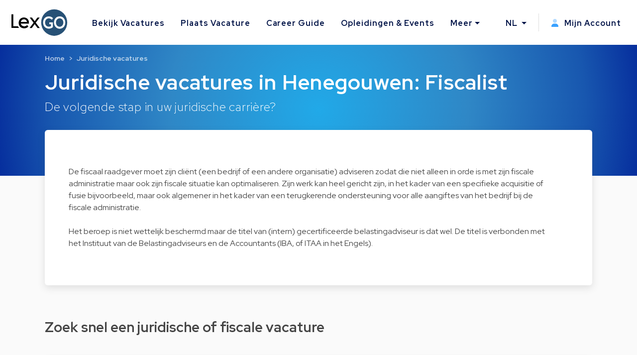

--- FILE ---
content_type: text/html; charset=utf-8
request_url: https://www.lexgo.be/nl/functies/5-juridische-vacatures-fiscalist/regios/9-henegouwen/jobs
body_size: 11300
content:
<!DOCTYPE html>
<html lang="nl">
  <head>
    <meta charset="UTF-8">
    <title>Juridische vacatures in België : juridische functies, jobs en banen</title>    
    <meta name="viewport" content="width=device-width, initial-scale=1, minimum-scale=0.1">

      <meta name="description" lang="nl" content="Lexgo wijst de weg naar alle juridische vacatures, stageplaatsen en juridische samenwerkingsverbanden in België! ">

   
    <link href="https://www.lexgo.be/nl/functies/5-juridische-vacatures-fiscalist/regios/9-henegouwen/jobs" rel="canonical" />

    <meta property="og:site_name" content="Lexgo.be">
<meta property="og:type" content="website">
<meta property="og:url" content="https://www.lexgo.be/nl/functies/5-juridische-vacatures-fiscalist/regios/9-henegouwen/jobs">
<meta property="og:locale" content="nl_BE">
<meta property="twitter:account_id" content="31395386">
<meta property="twitter:site" content="@LexGOBe">
<meta property="twitter:creator" content="@LexGOBe">
<meta property="twitter:card" content="summary_large_image">



  <meta property="og:title" content="Juridische vacatures in België : juridische functies, job...">
  <meta property="twitter:title" content="Juridische vacatures in België : juridische functies, job...">
  <meta property="og:description" content="Lexgo wijst de weg naar alle juridische vacatures, stageplaatsen…">
  <meta property="twitter:description" content="Lexgo wijst de weg naar alle juridische vacatures, stageplaatsen…">

  <meta property="og:image" content="https://cdn3.lexgo.be/lexgo_header_social.png">
  <meta property="og:image:secure_url" content="https://cdn3.lexgo.be/lexgo_header_social.png">
  <meta property="og:image:width" content="1200">
  <meta property="og:image:height" content="630">
  <meta property="og:image:alt" content="Lexgo header">
  <meta property="og:image:type" content="image/png">
  <meta property="twitter:image" content="https://cdn3.lexgo.be/lexgo_header_social.png">




    <meta name="csrf-param" content="authenticity_token" />
<meta name="csrf-token" content="acfaygctHeQjv5FMyakAwxqfcoPtNuXx4DhdkrwVhlmgLt8HTOLR7J_OwqQhyKI0LXTC5DyKTSGUyPIttQy4Pg" />
    

    <link rel="preconnect" href="https://fonts.googleapis.com">
    <link rel="preconnect" href="https://fonts.gstatic.com" crossorigin>
    <link href="https://fonts.googleapis.com/css2?family=Red+Hat+Display:ital,wght@0,300;0,400;0,500;0,600;0,700;0,800;0,900;1,300;1,400;1,500;1,600;1,700;1,800;1,900&display=swap" rel="stylesheet">
    <link href="https://fonts.googleapis.com/css2?family=Red+Hat+Text:ital,wght@0,300;0,400;0,500;0,600;0,700;1,300;1,400;1,500;1,600;1,700&display=swap" rel="stylesheet">
    <link href="https://fonts.googleapis.com/css2?family=Roboto:ital,wght@0,100;0,300;0,400;0,500;0,700;0,900;1,100;1,300;1,400;1,500;1,700;1,900&display=swap" rel="stylesheet">

    <!-- Favicon -->
<link rel="apple-touch-icon" sizes="180x180" href="https://cdn3.lexgo.be/favicon/apple-touch-icon.png"> 
<link rel="icon" type="image/png" sizes="32x32" href="https://cdn3.lexgo.be/favicon/favicon-32x32.png">
<link rel="icon" type="image/png" sizes="16x16" href="https://cdn3.lexgo.be/favicon/favicon-16x16.png">
<link rel="manifest" href="https://assets.lexgo.be/assets/web/favicon/lexgobe-506808279da11ec5c6ad36db9afb991f82a4cd6a817990903c5b625df9dfc618.webmanifest">
<link rel="mask-icon" href="https://cdn3.lexgo.be/favicon/safari-pinned-tab.svg" color="#2f6998">
<meta name="msapplication-TileColor" content="#bdfeff">
<meta name="theme-color" content="#ffffff">


    <!-- International -->
    
    <link href="https://www.lexgo.be/en/functions/5-legal-jobs-tax-specialist/regions/9-hainaut/jobs" rel="alternate" hreflang="x-default" />
    <link href="https://www.lexgo.be/en/functions/5-legal-jobs-tax-specialist/regions/9-hainaut/jobs" rel="alternate" hreflang="en" />
    <link href="https://www.lexgo.be/fr/functions/5-emploi-juridiques-fiscaliste/regions/9-hainaut/emploi" rel="alternate" hreflang="fr" />
       <link href="https://www.lexgo.be/nl/functies/5-juridische-vacatures-fiscalist/regios/9-henegouwen/jobs" rel="alternate" hreflang="nl" />

    <!-- Bootstrap -->
    <link href="https://cdn.jsdelivr.net/npm/bootstrap@5.1.1/dist/css/bootstrap.min.css" rel="stylesheet" integrity="sha384-F3w7mX95PdgyTmZZMECAngseQB83DfGTowi0iMjiWaeVhAn4FJkqJByhZMI3AhiU" crossorigin="anonymous">

      <link rel="stylesheet" href="https://cdnjs.cloudflare.com/ajax/libs/bootstrap-multiselect/1.1.1/css/bootstrap-multiselect.min.css" integrity="sha512-jpey1PaBfFBeEAsKxmkM1Yh7fkH09t/XDVjAgYGrq1s2L9qPD/kKdXC/2I6t2Va8xdd9SanwPYHIAnyBRdPmig==" crossorigin="anonymous" referrerpolicy="no-referrer">

    <link rel="stylesheet" href="https://assets.lexgo.be/assets/public-fd170e2e2f1c816fdd2bc1baeb2021a64e7101de7c3f31b947a8074bb2e01087.css" media="all" data-turbo-track="reload" />
    <script src="https://assets.lexgo.be/assets/public-d259dde22a000b47cb527cca1c21784c45141cfc5445daa2fdb85c07aeb26595.js" data-turbo-track="reload" defer="defer"></script>

    	<script defer data-domain="lexgo.be" src="https://plausible.io/js/plausible.js"></script>

    
<!-- Google Tag Manager -->
<script>(
	function(w,d,s,l,i){
		w[l] = w[l] || [];
		w[l].push({'gtm.start': new Date().getTime(),event:'gtm.js'});
		var f=d.getElementsByTagName(s)[0], j=d.createElement(s),dl=l!='dataLayer'?'&l='+l:'';
		j.async=true;
		j.src='https://www.googletagmanager.com/gtm.js?id='+i+dl;
		f.parentNode.insertBefore(j,f);
	}
)(window,document,'script','dataLayer','GTM-TVRQ63B');</script>
<!-- End Google Tag Manager -->


    <link rel="alternate" type="application/rss+xml" title="RSS" href="https://www.lexgo.be/nl/jobs.rss" />
    <link rel="alternate" type="application/rss+xml" title="RSS" href="https://www.lexgo.be/fr/emploi.rss" />
    <link rel="alternate" type="application/rss+xml" title="RSS" href="https://www.lexgo.be/en/jobs.rss" />
    <script>
   (function(src, cb) {
    var s = document.createElement('script'); s.setAttribute('src', src);
    s.onload = cb; (document.head || document.body).appendChild(s);
  })('https://ucarecdn.com/libs/blinkloader/3.x/blinkloader.min.js', function() {
    window.Blinkloader.optimize({
      pubkey:'2bb9e07f449057c88dd0',
      fadeIn:true,
      lazyload:true,
      smartCompression:true,
      responsive:true,
      retina:true,
      webp:true,
      batchSize: 10,
      cdnBase: 'https://images.lexgo.be'
    });
  })
</script>


  </head>

  <body data-controller="ahoy-all " data-locale="nl" data-domain="www.lexgo.be" data-is-admin="0" >
    
<!-- Google Tag Manager (noscript) -->
<noscript><iframe src="https://www.googletagmanager.com/ns.html?id=GTM-TVRQ63B"
height="0" width="0" style="display:none;visibility:hidden" title="Google Tag Manager"></iframe></noscript>
<!-- End Google Tag Manager (noscript) -->


    <!-- Cookie button GDPR popup -->

<div  data-controller="cookie-popup" 
      data-cookie-popup-source-value=""
      data-cookie-popup-campaign-value=""
      data-cookie-popup-term-value=""
      data-turbo-permanent
      data-cookie-popup-force-popup-value="false"
>
  <button type="button" class="btn btn-primary btn-circle btn-cookie" id="toastbtn" data-action="cookie-popup#show" data-cookie-popup-target="bubble" style="display:none"><i class="fa-light fa-cookie-bite"></i></button>

  <div class="cookie_position start-0">
    <div id="CookieToast" class="toast hide" role="alert" aria-live="assertive" aria-atomic="true" data-bs-autohide="false" data-cookie-popup-target="popup">
      <div class="toast-header">
        <button type="button" class="btn-close" data-action="cookie-popup#snooze" aria-label="Close"></button>
      </div>
      <div class="toast-body">

        <div class="toast_content">
           <img class="tenxt-center cookie_illustration" alt="Cookie_illustration" src="https://assets.lexgo.be/assets/web/cookies-popup-45ad525e501e84bb7f959f1bf4c9efdfbeeab8d5ff695c1485bcef6e1dba1115.svg" />
          <p class="mt-2">Indien u zich akkoord verklaart gebruiken wij cookies om uw surfervaring te verbeteren. Zo kunnen wij o.a. bepaalde inhoud en advertenties personaliseren, alsook beperkte (anonieme) statistieken bijhouden.</p>
          <a href="/nl/cookies">Lees meer</a>
        </div>

        <div class="mt-4 d-flex flex-row justify-content-between d-none d-sm-block">
          <button type="button" class="btn btn-blue toast-btn" data-action="cookie-popup#snooze">Negeer</button>
          <button type="button" class="btn btn-blue toast-btn" data-action="cookie-popup#reject">Niet akkoord</button>
          <button class="btn btn-primary toast-btn" type="button" data-action="cookie-popup#allow">Akkoord</button>
        </div>

        <div class="mt-4 d-flex flex-column flex-sm-row justify-content-between d-block d-sm-none">
          <div class="order-2 w-100 d-flex mt-2">
            <button type="button" class="btn btn-blue toast-btn flex-fill mx-1" data-action="cookie-popup#snooze">Negeer</button>
            <button type="button" class="btn btn-blue toast-btn flex-fill mx-1" data-action="cookie-popup#reject">Niet akkoord</button>  
          </div>
          <button class="btn btn-primary toast-btn order-1 mx-1" type="button" data-action="cookie-popup#allow">Akkoord</button>
        </div>
      </div>
      
    </div>
  </div>
</div>


      
  <!-- Navbar -->
  <nav id="menuNav" class="navbar navbar-expand-custom">
    <a class="navbar-brand p-0 m-0 me-5" href="https://www.lexgo.be/nl">
      <img alt="Logo LexGO" class="navbar-icon d-inline-block align-top" src="https://assets.lexgo.be/assets/web/logo-3aa60b64ce29b5e732c4beceb240ade92cc95816c80c14bb3eef039deb6cf2c7.svg" />
    </a>

    <button class="navbar-toggler collapsed" type="button" data-bs-toggle="collapse" data-bs-target="#navbarContent" aria-controls="navbarContent" aria-expanded="false" aria-label="Toggle navigation">
      <span class="navbar-toggler-icon d-flex justify-content-center align-items-center">
        <i class="inline-bars" aria-hidden="true"><style>.header_fa_bars_icon { width: 1em; height: 1em; vertical-align: -.125em; }</style><svg xmlns="http://www.w3.org/2000/svg" class="header_fa_bars_icon" viewBox="0 0 448 512"><path d="M0 96C0 78.3 14.3 64 32 64H416c17.7 0 32 14.3 32 32s-14.3 32-32 32H32C14.3 128 0 113.7 0 96zM0 256c0-17.7 14.3-32 32-32H416c17.7 0 32 14.3 32 32s-14.3 32-32 32H32c-17.7 0-32-14.3-32-32zM448 416c0 17.7-14.3 32-32 32H32c-17.7 0-32-14.3-32-32s14.3-32 32-32H416c17.7 0 32 14.3 32 32z"/></svg></i>
        <i class="fas fa-times" aria-hidden="true"></i>
      </span>
    </button>
  
    <div class="collapse navbar-collapse" id="navbarContent">
      <ul class="navbar-nav me-auto">
        <li class="nav-item"><a class="nav-link" href="/nl/jobs">Bekijk Vacatures</a></li>
        <li class="nav-item"><a class="nav-link" href="/nl/plaats-vacature">Plaats Vacature</a></li>
        <li class="nav-item"><a class="nav-link" target="_blank" href="https://careerguide.lexgo.be/nl">Career Guide</a></li>
        <li class="nav-item"><a class="nav-link" href="/nl/opleidingen-en-evenementen">Opleidingen &amp; Events</a></li>
        <li class="nav-item dropdown">
          <a class="nav-link dropdown-toggle" href="#" id="moreDropdown" role="button" data-bs-toggle="dropdown" aria-haspopup="true" aria-expanded="false">Meer</a>
          <div class="dropdown-menu" aria-labelledby="moreDropdown">
            <a class="dropdown-item" href="/nl/nieuws-en-publicaties">Nieuws &amp; Publicaties</a>
            <a class="dropdown-item" href="/nl/advocatenkantoren">Legal Directory</a>
            <a class="dropdown-item" href="/nl/over-ons/over-lexgo">Over LexGO</a>
            <a class="dropdown-item" href="/nl/over-ons/contacteer-ons">Contacteer Ons</a>
            <hr>
            <a class="dropdown-item" href="https://www.facebook.com/LexGo.be" target="_blank"><i class="fab fa-facebook-square"></i> Facebook</a>
            <a class="dropdown-item" href="https://x.com/LexGOBe" target="_blank"><i class="fab fa-brands fa-square-x-twitter"></i> X.com</a>
            <a class="dropdown-item" href="https://www.linkedin.com/company/lexgo" target="_blank"><i class="fab fa-linkedin"></i> Linkedin</a>
          </div>
        </li>
      </ul>
      <hr>
      <ul class="navbar-nav my-lg-0">
        <li class="nav-item dropdown">
          <a class="nav-link dropdown-toggle" href="#" id="langDropdown" role="button" data-bs-toggle="dropdown" aria-haspopup="true" aria-expanded="false">
            NL
          </a>
          <div class="dropdown-menu" aria-labelledby="langDropdown">
              <a class="dropdown-item" data-turbo="false" href="https://www.lexgo.be/en/functions/5-legal-jobs-tax-specialist/regions/9-hainaut/jobs">EN</a> 
              <a class="dropdown-item" data-turbo="false" href="https://www.lexgo.be/fr/functions/5-emploi-juridiques-fiscaliste/regions/9-hainaut/emploi">FR</a>
          </div>
        </li>
        <li class="vl .d-sm-none .d-md-block mx-2"></li>
        <li class="nav-item">
          <a class="nav-link" href="/nl/my_lexgo/nieuwsbrief-instellingen/nieuw">
            <i class="me-2"><style>.header_fa_user_icon { width: 1em; height: 1em; vertical-align: -.125em; }</style><svg xmlns="http://www.w3.org/2000/svg" class="header_fa_user_icon" viewBox="0 0 448 512"><defs><style>.fa-primary{fill:#39a1ff;}.fa-secondary{opacity:.4;fill: #39a1ff;}</style></defs><path class="fa-primary" d="M274.7 304H173.3C77.61 304 0 381.6 0 477.3c0 19.14 15.52 34.67 34.66 34.67h378.7C432.5 512 448 496.5 448 477.3C448 381.6 370.4 304 274.7 304z"/><path class="fa-secondary" d="M352 128c0 70.69-57.3 128-128 128C153.3 256 96 198.7 96 128s57.31-128 128-128C294.7 0 352 57.31 352 128z"/></svg></i>
            Mijn Account
</a>        </li>
      </ul>
    </div>
  </nav>
  <!-- End of Navbar -->


    




  <div data-controller="scroll-popup">
    <div class="modal fade was-id-NewsletterModal" tabindex="-1" aria-labelledby="was-id-NewsletterModallabel" aria-hidden="true" data-scroll-popup-target="modal"
>
  <div class="modal-dialog modal-dialog-centered modal-dialog-scrollable modal-lg">
    <div class="modal-content">
      <turbo-frame id="subscription_modal">
        <div class="modal-body p-0" id="turbo-replace">

          <div class="row p-0 m-0"> 
            <div class="col-xs-12 col-lg-6 text-center px-0">
              <div class="modal-header" style="background-color:#F1F8FF; padding-right: 1rem;">    
                <button type="button" class="btn-close d-lg-none" data-bs-dismiss="modal" aria-label="Close"></button>
              </div>
              <div class="row blue-bg-modal p-0 m-0">
                <div class="col-12">
                  <div class="newsletter-modal-title">
                    <div class="d-inline-block">
                      <h3 id="was-id-NewsletterModallabel">Mis niets</h3>
                    </div>
                  </div>
                  <div class="newsletter-modal-icon">
                    <i class="fa-duotone fa-newspaper" style="--fa-primary-color:#366AF8; --fa-secondary-color: #366AF8; --fa-secondary-opacity: 0.20;"></i> 
                  </div>
                </div>

              </div>
            </div>
            <div class="col-xs-12 col-lg-6 d-flex flex-column justify-content-between">

              <div class="modal-header">    
                <button type="button" class="btn-close d-none d-lg-block" data-bs-dismiss="modal" aria-label="Close"></button>
              </div>

              <div class="newsletter-modal-content">

                <h4 class="modal-content-title">Ontvang wekelijks de laatste vacatures</h4>


                    <form id="myLexgoSubscriptionForm" class="needs-validation" action="/nl/my_lexgo/subscriptions" accept-charset="UTF-8" method="post"><input type="hidden" name="authenticity_token" value="T1OkmWn7xBVloSow6vN4_3kVSPJtUkA9FgB8HSzO_HBLprkoFnnBTUNKbVVSAF4T3HDdM0ChOrWma_96GgEo4A" autocomplete="off" />
                      <input value="true" autocomplete="off" type="hidden" name="send_jobs" id="send_jobs" />
                      
                      <input value="Ontvang wekelijks de laatste vacatures" autocomplete="off" type="hidden" name="modal_content_title" id="modal_content_title" />
                      <label for="InputEmailNewsletter" class="form-label">E-mailadres</label>
                      <input type="email" name="email" class="form-control" id="InputEmailNewsletter" aria-describedby="emailNewsletter" value="">
                      <div id="emailNewsletter" class="form-text">
                      Door u aan te melden, gaat u akkoord met onze <a data-turbo-frame="_top" href="/nl/gebruiksvoorwaarden">Algemene Voorwaarden</a> &amp; <a data-turbo-frame="_top" href="/nl/privacyverklaring">Privacybeleid</a>
                      </div>
                      <div class="modal-footer">
                        <script src="https://www.recaptcha.net/recaptcha/api.js" async defer ></script>
<button type="submit" data-sitekey="6LfI2K8iAAAAAFkmVM_tA9FIsSbQIixCK-ilnjhU" data-callback="submitInvisibleRecaptchaForm" class="g-recaptcha btn btn-primary">Inschrijven</button>

                        <script type="text/javascript">
                          var submitInvisibleRecaptchaForm = function () {
                              document.getElementById("myLexgoSubscriptionForm").requestSubmit(); // not submit() due to turbo https://stackoverflow.com/questions/68624668/how-can-i-submit-a-form-on-input-change-with-turbo-streams
                            };
                        </script>
                      </div>
</form>

              </div>
            </div>
          </div>

        </div>
      </turbo-frame>
    </div>
  </div>
  
</div>

  </div>

<!-- Secondary header -->
<header class="secondary-header">
  <div class="secondary-header-container">
    <h1 class="secondary-header-title">
      Juridische vacatures in Henegouwen: Fiscalist
    </h1>
    <h2 class="secondary-header-subtitle"> 
      De volgende stap in uw juridische carrière?

    </h2>

    <nav style="--bs-breadcrumb-divider: '>';" aria-label="breadcrumb"><ol class="breadcrumb"><li class="breadcrumb-item"><a href="/nl">Home</a></li><li class="breadcrumb-item active" aria-current="page"><a href="/nl/jobs">Juridische vacatures</a></li></ol></nav>

  </div>
</header>
<!-- End of secondary header -->

<script type="application/ld+json">{"@context":"http://schema.org","@type":"BreadcrumbList","itemListElement":[{"@type":"ListItem","position":1,"item":{"@id":"/nl","name":"Home"}},{"@type":"ListItem","position":2,"item":{"@id":"/nl/jobs","name":"Juridische vacatures"}}]}</script>

    <section id="JobFilterDescription">
  <div class="main-section card-shadow">
    <div class="container-fluid">
      <div class="row g-4 g-sm-5 py-4">
        <div class="trix-content">
  <div>De fiscaal raadgever moet zijn cliënt (een bedrijf of een andere organisatie) adviseren zodat die niet alleen in orde is met zijn fiscale administratie maar ook zijn fiscale situatie kan optimaliseren. Zijn werk kan heel gericht zijn, in het kader van een specifieke acquisitie of fusie bijvoorbeeld, maar ook algemener in het kader van een terugkerende ondersteuning voor alle aangiftes van het bedrijf bij de fiscale administratie.<br><br>Het beroep is niet wettelijk beschermd maar de titel van (intern) gecertificeerde belastingadviseur is dat wel. De titel is verbonden met het Instituut van de Belastingadviseurs en de Accountants (IBA, of ITAA in het Engels).</div>
</div>

      </div>
    </div>
  </div>
</section>




<!-- Job List -->
<section id="jobs" class="main-section" data-controller="infinite-scroll">
  <div class="section-header">
    <h3>Zoek snel een juridische of fiscale vacature</h3>
  </div>
  <div class="section-body">
    <div id="jobList" class="card section-card card-shadow">

      <div class="card-header section-card-header bg-transparent p-0 border-0">
        <div data-controller="visibility">
<div id="jobsSearchBar">
  <div id="jobsSearchBarFilters" class="d-flex align-items-end multiselect-filter-bar align-items-center">
    <div class="d-flex flex-wrap flex-grow-1">
      <form action="/nl/jobs" accept-charset="UTF-8" method="get">
        <span data-controller="multiselect" data-multiselect-non-select-text-value="Functie" data-multiselect-dynamic-positioning-value="1" data-multiselect-select-all-text-value="Alles selecteren" >
        <input name="function_ids[]" type="hidden" value="" autocomplete="off" /><select multiple="multiple" name="function_ids[]" id="function_ids"><option value="1">Jurist</option>
<option value="2">Advocaat</option>
<option value="3">Paralegal</option>
<option value="8">Support</option>
<option selected="selected" value="5">Fiscalist</option>
<option value="6">Compliance</option>
<option value="9">(Kandidaat-) Notaris</option>
<option value="7">Management assistant/legal secretary</option>
<option value="10">Gerechtsdeurwaarder</option>
<option value="4">Stagiair</option>
<option value="11">Zomerstage</option></select>
        </span>
        <span data-controller="multiselect" data-multiselect-non-select-text-value="Rechtstak" data-multiselect-dynamic-positioning-value="1" data-multiselect-select-all-text-value="Alles selecteren" >
        <input name="grouped_discipline_ids[]" type="hidden" value="" autocomplete="off" /><select multiple="multiple" name="grouped_discipline_ids[]" id="grouped_discipline_ids"><option value="1">Handelsrecht </option>
<option value="21">Mededingingsrecht </option>
<option value="2">Vennootschapsrecht en M&amp;A</option>
<option value="3">Fiscaal recht &amp; vermogensplanning</option>
<option value="4">Bank- en financieel recht</option>
<option value="41">Aansprakelijkheids- en verzekeringsrecht</option>
<option value="5">Burgerlijk recht</option>
<option value="6">Publiek- / administratief recht &amp; overheidsopdrachten</option>
<option value="7">Technologie / intellectuele eigendom / data &amp; privacy</option>
<option value="71">Medisch recht &amp; life sciences</option>
<option value="8">Vastgoedrecht</option>
<option value="9">Geschillen, arbitrage &amp; bemiddeling</option>
<option value="10">Toezicht &amp; regelgeving</option>
<option value="11">Sociaal recht</option>
<option value="12">Strafrecht</option>
<option value="13">Europees recht</option>
<option value="15">Omgevingsrecht</option>
<option value="14">Overige</option></select>
        </span>
        <span data-controller="multiselect" data-multiselect-non-select-text-value="Werkomgeving" data-multiselect-dynamic-positioning-value="1" data-multiselect-select-all-text-value="Alles selecteren" >
        <input name="work_environment_ids[]" type="hidden" value="" autocomplete="off" /><select multiple="multiple" name="work_environment_ids[]" id="work_environment_ids"><option value="5">Onderneming</option>
<option value="4">Advocatenkantoor</option>
<option value="9">Notariaat</option>
<option value="7">Overheid</option>
<option value="6">Consulting</option>
<option value="10">Gerechtsdeurwaarder</option>
<option value="11">Academisch</option>
<option value="8">Magistratuur</option>
<option value="16">Rekruteringskantoor</option>
<option value="14">NGO</option>
<option value="22">Hoven en rechtbanken</option>
<option value="12">Overige</option></select>
        </span>
          <span data-controller="multiselect" data-multiselect-non-select-text-value="Regio" data-multiselect-dynamic-positioning-value="1" data-multiselect-select-all-text-value="Alles selecteren" >
          <input name="region_ids[]" type="hidden" value="" autocomplete="off" /><select multiple="multiple" name="region_ids[]" id="region_ids"><option value="1">Brussel</option>
<option value="2">Antwerpen</option>
<option value="3">Vlaams-Brabant</option>
<option value="4">Oost-Vlaanderen</option>
<option value="5">West-Vlaanderen</option>
<option value="6">Limburg</option>
<option value="7">Waals-Brabant</option>
<option value="8">Namen</option>
<option selected="selected" value="9">Henegouwen</option>
<option value="10">Luik</option>
<option value="11">Luxemburg</option>
<option value="12">Luxemburg (land)</option></select>
          </span>
        <span data-controller="multiselect" data-multiselect-non-select-text-value="Ervaring" data-multiselect-dynamic-positioning-value="0" data-multiselect-select-all-text-value="Alles selecteren" >
        <input name="experience_ids[]" type="hidden" value="" autocomplete="off" /><select multiple="multiple" name="experience_ids[]" id="experience_ids"><option value="0">Ongekend</option>
<option value="1">0-3 jaar</option>
<option value="2">3-6 jaar</option>
<option value="3">+6 jaar</option></select>
        </span>
        </span>

        <a data-action="visibility#show" class="multiselect search-item" href="/nl/jobs/search"><i class='fa fa-search'></i></a>
</form>    </div>

    <div id="jobsSearchBarTotal" class="d-none d-md-block">
      <span id="jobs_count">geen jobs&nbsp;
</span>
      <span data-controller="multiselect">
      </span>
    </div>
    
  </div>
</div>

<div style="display: none;" data-visibility-target="object"><div id="jobsSearchBar">
  <div id="jobsSearchBarForm" style="padding: 20px;">
      <form class="row align-items-center" action="/nl/jobs/search" accept-charset="UTF-8" method="get">
      <div class="col-12 col-sm-8 col-md-10">
        <input class="form-control search-input" type="text" name="search_term" id="search_term" />
      </div>
      <div class="col-12 col-sm-4 col-md-2" >
        <input type="submit" name="commit" value="Zoek" class="btn btn-primary" style="width: 100%" data-disable-with="Zoek" />
      </div>
</form>  </div>
</div>

</div>
</div>

      </div>

      <!-- Job list container -->
      <div class="container-fluid job-list">
        <div id="filtered_jobs">
            <section id="EmptyList">
  <div class="container-fluid">
    <div class="d-md-flex flex-row justify-content-center align-items-center ">
      <div class="col-12 col-md-3 empty-icon text-center">
        <i class="fa-duotone fa-folder-open"></i>
      </div>
      <div class="col-12 col-md-5 text-md-start text-center">
        <h3>Geen vacatures gevonden</h3>
        <p>Momenteel zijn er geen vacatures beschikbaar binnen deze selectie, gelieve een andere combinatie van filters te gebruiken.</p>
      </div>
    </div>
  </div>  
</section>

            <div class="list-job-card">
    <div class="col-12 text-center overflow-hidden px-2 mt-3 position-relative text-center cg-banner">
        <img alt="LexGO Career Guide banner background" class="img-fluid rounded-3 my-4 d-none d-lg-block" src="https://assets.lexgo.be/assets/web/careerguide/banner_XXL_XL@2x-dfcff9e13d83a1c070dcd35e7229840f5cd804fe179a8332401b356ffbc3e0df.webp" />
        <img alt="LexGO Career Guide banner background" class="img-fluid rounded-3 my-4 d-none d-md-block d-lg-none" src="https://assets.lexgo.be/assets/web/careerguide/banner_MD@2x-8bacf728b9e4b2395dec99ce0d74aa4bbcf1648c33bcf4ebb1ebd22389fd32e3.webp" />
        <img alt="LexGO Career Guide banner background" class="img-fluid rounded-3 my-4 d-none d-sm-block d-md-none" src="https://assets.lexgo.be/assets/web/careerguide/banner_SM2@2x-58ed1e06d23b75777547a0d3b0291b03cd2869ed579c74346d2d587d0d0b8b57.webp" />
        <img alt="LexGO Career Guide banner background" class="img-fluid rounded-3 my-4 d-block d-xs-block d-sm-none" src="https://assets.lexgo.be/assets/web/careerguide/banner_SM@2x-9e59d7d1792f4835eba58766e51d64d7c8408a5503de0568a732401ae11b0837.webp" />
        <div class="hero-content position-abs-cgbanner">
        <h3 class="fs-3 mb-4 fw-bold cg-banner-text">Neem de volgende stap in je carrière met de LexGO Legal Career Guide</h3>
        <a class="btn btn-lg btn-primary stretched-link" target="_blank" role="button" href="https://careerguide.lexgo.be/nl">Let&#39;s go!</a>
        
        </div>
    </div>
    <hr>
</div>

            
        </div>
        <div data-infinite-scroll-target="loadTrigger" style="z-index: -1; height: 1200px; width: 100px; position: absolute; bottom: 0px;"></div><div id="pagination" data-infinite-scroll-target="pagination" style="display: none;"></div>
      </div>
    </div>

  </div>
</section>

<div id="sizer">
  <div class="d-block d-sm-none d-md-none d-lg-none d-xl-none" data-size="xs"></div>
  <div class="d-none d-sm-block d-md-none d-lg-none d-xl-none" data-size="sm"></div>
  <div class="d-none d-sm-none d-md-block d-lg-none d-xl-none" data-size="md"></div>
  <div class="d-none d-sm-none d-md-none d-lg-block d-xl-none" data-size="lg"></div>
  <div class="d-none d-sm-none d-md-none d-lg-none d-xl-block" data-size="xl"></div>
</div>


    <!-- Footer -->
<footer class="d-flex flex-column">
  <div class="row w-100 mb-auto footer-content">
    <div class="col-lg-8 col-md-12">
      <div class="row">
        <div class="col-sm-4 p-1 pb-3">
          <span>
            <a href="https://www.lexgo.be/nl">
              <img class="footer-logo d-inline-block align-top" alt="Lexgo.be Law Jobs Online" src="https://assets.lexgo.be/assets/web/logo-negative-44589b268354010c6a79058ec9b5cfaae45ac9bb008a64fda28ed49cf56adf2d.svg" />
            </a>
          </span>
        </div>
        <div class="col-sm-4 p-1 pb-3 d-flex flex-column">
          <a class="mb-2" href="/nl/jobs">Bekijk alle vacatures</a>
          <a class="mb-2" href="/nl/plaats-vacature">Plaats een vacature</a>
          <a class="mb-2" href="/nl/nieuws-en-publicaties">Nieuws &amp; publicaties</a>
          <a class="mb-2" href="/nl/opleidingen-en-evenementen">Opleidingen &amp; events</a>
        </div>
        <div class="col-sm-4 p-1 pb-3 d-flex flex-column">
          <span class="mb-2">
            <a href="mailto:info@lexgo.be">info@lexgo.be</a>
          </span>
          <span id="socialMedia">
            <a href="https://www.facebook.com/LexGo.be" target="_blank"><i class="fab fa-facebook-square"></i></a>
            <a href="https://x.com/LexGOBe" target="_blank"><i class="fab fa-brands fa-square-x-twitter"></i></a>
            <a href="https://www.linkedin.com/company/lexgo" target="_blank"><i class="fab fa-linkedin"></i></a>
          </span>
        </div>
      </div>
    </div>
    <div class="col-lg-4 col-md-12">
      <div class="row subscribe-content">
        <span class="col-lg-10 col-md-5 p-1">
          Blijf op de hoogte van het laatste LexGO nieuws
        </span>
          <turbo-frame id="footerSubscription">
          <form id="footerSubscribeForm" class="col-lg-12 col-md-7 d-flex my-2 p-1" action="/nl/my_lexgo/subscriptions" accept-charset="UTF-8" method="post"><input type="hidden" name="authenticity_token" value="tOW1ukfJm3WblzloL-ZOBsf8qlnK7VSb9O2itxZ6Q62wEKgLOEueLb18fg2XFWjqYpk_mOceLhNEhiHQILWXPQ" autocomplete="off" />
            <input value="true" autocomplete="off" type="hidden" name="send_news" id="send_news" />
            <input value="true" autocomplete="off" type="hidden" name="from_footer" id="from_footer" />
            <input value="Ontvang wekelijks ons laatste nieuws per e-mail" id="modal_content_title_modal_content_title" autocomplete="off" type="hidden" name="modal_content_title" />
            <div class="d-flex d-none d-sm-block d-lg-none d-xl-block subscribe-email">
              <input id="email" name="email" type="text" placeholder="Jouw e-mail hier">
              <input type="submit" name="commit" value="Abonneer" data-disable-with="Abonneer" />
            </div>
            <div class="d-flex d-block d-sm-none d-lg-block d-xl-none subscribe-email">
              <input id="email2" name="email2" type="text" placeholder="Jouw e-mail hier">
              <input type="submit" name="commit" value=">" data-disable-with=">" />
            </div>
</form>          </turbo-frame>
      </div>
    </div>
  </div>

  <div class="container-fluid px-0 pt-2 w-100">
    
    <div class="row footer-info py-3 py-md-2 fw-bold">
     <span class="p-0">© 2022-2026 Lexgo Belgium bv/srl, Lambroekstraat 5A, B-1831 Diegem, Belgium (BE 0550.639.702)</span>
    </div>
    
    <div class="row footer-info py-2 px-0 d-sm-none">
      <a href="/nl/cookies">Cookie beleid</a>
      <a href="/nl/gebruiksvoorwaarden">Gebruiksvoorwaarden</a>
      <a href="/nl/privacyverklaring">Privacyverklaring</a>
      <a href="/nl/sitemap">Sitemap</a>
      <a href="/nl/over-ons/contacteer-ons">Contacteer Ons</a>
      <a target="_blank" href="https://lexgo.lu">LexGO.lu</a>
    </div>

    <div class="row footer-info py-sm-2 py-md-1 d-none d-sm-block">
      <span class="p-0">
        <a href="/nl/cookies">Cookie beleid</a>
        <a href="/nl/gebruiksvoorwaarden">Gebruiksvoorwaarden</a>
        <a href="/nl/privacyverklaring">Privacyverklaring</a>
        <a href="/nl/sitemap">Sitemap</a>
        <a href="/nl/over-ons/contacteer-ons">Contacteer Ons</a>
        <a target="_blank" href="https://lexgo.lu">LexGO.lu</a>
      </span>
    </div>

</div>



</footer>
<!-- End of footer -->

<div class="modal fade was-id-NewsletterModal" tabindex="-1" aria-labelledby="was-id-NewsletterModallabel" aria-hidden="true" data-scroll-popup-target="modal"
  id="footerModal"
>
  <div class="modal-dialog modal-dialog-centered modal-dialog-scrollable modal-lg">
    <div class="modal-content">
      <turbo-frame id="subscription_modal">
        <div class="modal-body p-0" id="turbo-replace">

          <div class="row p-0 m-0"> 
            <div class="col-xs-12 col-lg-6 text-center px-0">
              <div class="modal-header" style="background-color:#F1F8FF; padding-right: 1rem;">    
                <button type="button" class="btn-close d-lg-none" data-bs-dismiss="modal" aria-label="Close"></button>
              </div>
              <div class="row blue-bg-modal p-0 m-0">
                <div class="col-12">
                  <div class="newsletter-modal-title">
                    <div class="d-inline-block">
                      <h3 id="was-id-NewsletterModallabel">Mis niets</h3>
                    </div>
                  </div>
                  <div class="newsletter-modal-icon">
                    <i class="fa-duotone fa-newspaper" style="--fa-primary-color:#366AF8; --fa-secondary-color: #366AF8; --fa-secondary-opacity: 0.20;"></i> 
                  </div>
                </div>

              </div>
            </div>
            <div class="col-xs-12 col-lg-6 d-flex flex-column justify-content-between">

              <div class="modal-header">    
                <button type="button" class="btn-close d-none d-lg-block" data-bs-dismiss="modal" aria-label="Close"></button>
              </div>

              <div class="newsletter-modal-content">

                <h4 class="modal-content-title">Ontvang wekelijks ons laatste nieuws per e-mail</h4>


                    <form id="myLexgoSubscriptionForm" class="needs-validation" action="/nl/my_lexgo/subscriptions" accept-charset="UTF-8" method="post"><input type="hidden" name="authenticity_token" value="Wb6DIkifQtgrADfasuPhxCkAdjY0uN58kQ3ji0j85hhdS56TNx1HgA3rcL8KEMcojGXj9xlLpPQhZmDsfjMyiA" autocomplete="off" />
                      
                      
                      <input value="Ontvang wekelijks ons laatste nieuws per e-mail" autocomplete="off" type="hidden" name="modal_content_title" id="modal_content_title" />
                      <label for="InputEmailNewsletter" class="form-label">E-mailadres</label>
                      <input type="email" name="email" class="form-control" id="InputEmailNewsletter" aria-describedby="emailNewsletter" value="">
                      <div id="emailNewsletter" class="form-text">
                      Door u aan te melden, gaat u akkoord met onze <a data-turbo-frame="_top" href="/nl/gebruiksvoorwaarden">Algemene Voorwaarden</a> &amp; <a data-turbo-frame="_top" href="/nl/privacyverklaring">Privacybeleid</a>
                      </div>
                      <div class="modal-footer">
                        <script src="https://www.recaptcha.net/recaptcha/api.js" async defer ></script>
<button type="submit" data-sitekey="6LfI2K8iAAAAAFkmVM_tA9FIsSbQIixCK-ilnjhU" data-callback="submitInvisibleRecaptchaForm" class="g-recaptcha btn btn-primary">Inschrijven</button>

                        <script type="text/javascript">
                          var submitInvisibleRecaptchaForm = function () {
                              document.getElementById("myLexgoSubscriptionForm").requestSubmit(); // not submit() due to turbo https://stackoverflow.com/questions/68624668/how-can-i-submit-a-form-on-input-change-with-turbo-streams
                            };
                        </script>
                      </div>
</form>

              </div>
            </div>
          </div>

        </div>
      </turbo-frame>
    </div>
  </div>
  
</div>

<script type="text/javascript">
  document.addEventListener("turbo:before-fetch-response", function (e) {
    if(e.target.id == "footerSubscribeForm")$('#footerModal').modal('show'); 
  })
</script>


    <!-- FontAwesome 6 -->
    <script src="https://kit.fontawesome.com/6d3ea5618e.js" crossorigin="anonymous"></script>

    <script type="application/ld+json">{"@context":"http://schema.org","@type":"Corporation","name":"Lexgo.be","description":"LexGO.be - Juridische vacatures, Offres d'emploi juridiques, Legal jobs. The portal for the legal community.","image":"https://cdn3.lexgo.be/lexgo_header.png","logo":"https://cdn3.lexgo.be/lexgo_logo.svg","url":"https://www.lexgo.be","telephone":"+32 28823744","sameAs":["https://www.facebook.com/LexGo.be","https://www.linkedin.com/company/lexgo","https://x.com/LexGOBe"],"address":{"@type":"PostalAddress","streetAddress":"Lambroekstraat 5A","addressLocality":"Diegem","postalCode":"1831","addressCountry":"BE"}}</script>

</body>
</html>


--- FILE ---
content_type: text/css
request_url: https://assets.lexgo.be/assets/public-fd170e2e2f1c816fdd2bc1baeb2021a64e7101de7c3f31b947a8074bb2e01087.css
body_size: 23725
content:
/*! normalize.css v8.0.1 | MIT License | github.com/necolas/normalize.css */html{line-height:1.15;-webkit-text-size-adjust:100%}body{margin:0}main{display:block}h1{font-size:2em;margin:0.67em 0}hr{box-sizing:content-box;height:0;overflow:visible}pre{font-family:monospace, monospace;font-size:1em}a{background-color:transparent}abbr[title]{border-bottom:none;text-decoration:underline;text-decoration:underline dotted}b,strong{font-weight:bolder}code,kbd,samp{font-family:monospace, monospace;font-size:1em}small{font-size:80%}sub,sup{font-size:75%;line-height:0;position:relative;vertical-align:baseline}sub{bottom:-0.25em}sup{top:-0.5em}img{border-style:none}button,input,optgroup,select,textarea{font-family:inherit;font-size:100%;line-height:1.15;margin:0}button,input{overflow:visible}button,select{text-transform:none}button,[type="button"],[type="reset"],[type="submit"]{-webkit-appearance:button}button::-moz-focus-inner,[type="button"]::-moz-focus-inner,[type="reset"]::-moz-focus-inner,[type="submit"]::-moz-focus-inner{border-style:none;padding:0}button:-moz-focusring,[type="button"]:-moz-focusring,[type="reset"]:-moz-focusring,[type="submit"]:-moz-focusring{outline:1px dotted ButtonText}fieldset{padding:0.35em 0.75em 0.625em}legend{box-sizing:border-box;color:inherit;display:table;max-width:100%;padding:0;white-space:normal}progress{vertical-align:baseline}textarea{overflow:auto}[type="checkbox"],[type="radio"]{box-sizing:border-box;padding:0}[type="number"]::-webkit-inner-spin-button,[type="number"]::-webkit-outer-spin-button{height:auto}[type="search"]{-webkit-appearance:textfield;outline-offset:-2px}[type="search"]::-webkit-search-decoration{-webkit-appearance:none}::-webkit-file-upload-button{-webkit-appearance:button;font:inherit}details{display:block}summary{display:list-item}template{display:none}[hidden]{display:none}*{box-sizing:border-box}body{background-color:#FAFAFA;color:#454545;font-family:'Red Hat Display',  sans-serif;font-size:16px}a{color:inherit;text-decoration:none}#menuNav{background-color:#FFFFFF;box-shadow:0px 2px 10px 0px rgba(69,69,69,0.15);-webkit-box-shadow:0px 2px 10px 0px rgba(69,69,69,0.15);-moz-box-shadow:0px 2px 10px 0px rgba(69,69,69,0.15);padding-top:1em;padding-bottom:1em;padding-left:1.3em;padding-right:1em}#menuNav .navbar-toggler{box-shadow:none;color:inherit}#menuNav .navbar-toggler:not(.collapsed) .fa-bars{display:none}#menuNav .navbar-toggler:not(.collapsed) .fa-times{display:block}#menuNav .navbar-toggler:not(.collapsed) .inline-bars{display:none}#menuNav .navbar-toggler.collapsed .fa-bars{display:block}#menuNav .navbar-toggler.collapsed .inline-bars{display:block}#menuNav .navbar-toggler.collapsed .fa-times{display:none}#menuNav .navbar-icon{max-width:5.80em}#navbarContent{font-size:1em;font-weight:bold;letter-spacing:0.06em}#navbarContent .nav-link{color:#001347 !important}.dropdown-menu{border:none;padding:0.68em}.dropdown-menu.show{z-index:9999}.dropdown-toggle::after{vertical-align:0.2em !important}.fa-user{--fa-primary-color:  #366af8;--fa-secondary-color: #366af8}.main-header{color:#FFFFFF;background-color:#062F9D;background-size:cover;background-repeat:no-repeat;background-position:center center;margin-bottom:6.25em;padding:3em 1em 8em;position:relative;background-blend-mode:multiply}.main-header-container,.secondary-header-container,.simple-header-container,.container-fluid{margin:0 auto;max-width:1100px}#featuredJobs{padding:0;margin-top:-12em}.main-header-title,.main-header-title-fr{font-size:2em;font-weight:700;letter-spacing:0.08rem;line-height:0.95;margin:0 0 1.25rem 0;max-width:630px}.main-header-subtitle,.main-header-subtitle-lu{font-weight:300;font-size:1.4em;line-height:1.2;margin:0 0 1.88rem;max-width:550px}.main-header-form,.button-group-event{justify-content:center !important}.main-header-form .main-form-item,.button-group-event .button-item-event{margin-bottom:0.75em}.main-header-form a,.button-group-event a{width:90vw;margin:0 auto !important}.secondary-header{color:#FFFFFF;background-color:#062F9D;background:radial-gradient(circle, var(--brand-gr-1, #21a9e8) 0%, var(--brand-gr-2, #2f87c6) 46%, var(--brand-gr-3, #1857af) 82%, var(--brand-gr-4, #062e9d) 100%);background:-moz-radial-gradient(circle, var(--brand-gr-1, #21a9e8) 0%, var(--brand-gr-2hsla(205, 62%, 48%, 1)) 46%, var(--brand-gr-3, #1857af) 82%, var(--brand-gr-4, #062e9d) 100%);background:-webkit-radial-gradient(circle, var(--brand-gr-1, #21a9e8) 0%, var(--brand-gr-2hsla(205, 62%, 48%, 1)) 46%, var(--brand-gr-3, #1857af) 82%, var(--brand-gr-4, #062e9d) 100%);background-size:cover;background-repeat:no-repeat;background-position:center center;margin-bottom:6.25em;padding:3.75em 1.3em 6.5em;position:relative}.secondary-header-title{font-size:2.2em;font-weight:700;letter-spacing:0.08rem;line-height:0.95;margin:0 0 1.25rem;max-width:950px}.secondary-header-subtitle{font-size:1.5em;font-weight:300;letter-spacing:0.05rem;margin:0 0 1.25rem;max-width:900px}.secondary-header nav{color:rgba(255,255,255,0.7);font-size:0.87em;font-weight:bold;position:absolute;top:1.25em;max-width:900px}.secondary-header nav a,.secondary-header nav .breadcrumb-item.active,.secondary-header nav .breadcrumb-item+.breadcrumb-item::before{color:inherit !important}.secondary-header nav a{text-decoration:none}.simple-header{color:#454545;background-color:#F1F8FF;margin-bottom:6.25em;padding:3.75em 1.3em 6.5em;position:relative;border-bottom:5px solid #062F9D}.filter-basic-job{filter:grayscale(0.8)}.col a{text-decoration:none !important;text-align:center}.col .card{border:none;box-shadow:0px 2px 10px 0px rgba(69,69,69,0.15);-webkit-box-shadow:0px 2px 10px 0px rgba(69,69,69,0.15);-moz-box-shadow:0px 2px 10px 0px rgba(69,69,69,0.15);color:#454545}.feature-job:hover{transform:scale(1.015)}#featuredJobs .col .card-img-top{margin:0 auto}.col .card-img-top{width:165px;height:80px;object-fit:scale-down;padding:0.8em 0.8em 0 0.8em}.col .card-body{display:flex;justify-content:center;align-items:center;line-height:1.29;font-size:0.95em;margin:1em;padding:1em 0;vertical-align:middle}.col .card-title{text-align:center;font-family:'Red Hat Text', sans-serif;font-weight:500;font-size:1.25em;color:#454545 !important;vertical-align:middle}#recentJobs,#jobs{margin:0 1em;padding:0}.main-section{display:flex;flex-direction:column;align-items:center;padding-top:2.5em;position:relative}.main-section .section-header,.main-section .section-body,.main-section .section-footer{max-width:1100px;width:100%}.main-section .section-header,.main-section .section-header h3,.job-details-title h3,#LexgoDirectory .section-header h3{font-size:1.75rem;font-weight:700;margin:0.8em 0}.main-section h4{font-size:1.12rem;font-weight:bold}.main-section .section-footer{padding-bottom:3.12em}.side-section{margin:0;padding:1em}#footerSubscription{padding:0}footer{background-color:#062F9D;color:#FFFFFF;font-family:'Red Hat display';font-weight:700;padding:1.5em}footer .footer-logo{max-width:170px}footer a:hover{color:#cde2fd !important;text-decoration:underline}.footer-info{font-size:0.9em;font-weight:300;line-height:1.5}.footer-info a{padding-right:1em;padding-left:0}.subscribe-content span{font-size:1.38em}.subscribe-email,.subscribe-email-logged{border-radius:6px;border:solid 0.075em #FFFFFF}.subscribe-email input{background-color:inherit;border:none;border-right:0.075em solid;color:inherit;font-family:'Red Hat Display';padding:0.75em 1.25em}.subscribe-email input:focus{border:none;border-right:0.06em solid;outline-width:0}.subscribe-email input::placeholder{color:inherit}.subscribe-email input:last-child,.subscribe-email-logged input{background-color:inherit;border:none;color:inherit;font-family:'Red Hat Display';font-weight:900;letter-spacing:0.03em;padding:0.75em 0.94em}#socialMedia{font-size:2em}.btn-primary,.btn-secondary,.btn-blue,.btn-primary-inverse,.btn-company-primary,.btn-company-secondary{border-radius:4px;font-weight:700;font-size:1em;padding:0.8em 2em;text-align:center;-moz-appearance:none;-webkit-appearance:none}.btn-primary{border:2px solid #FCB24D;background-color:#FCB24D;color:#FFFFFF}.btn-primary:hover{background-color:#ff9500;border-color:#ff9500}.btn-primary:active,.btn-primary:focus{background-color:#366AF8;border-color:#366AF8}.btn-primary:focus{box-shadow:0 0 0 4px #366AF850}.btn-secondary{appearance:none;background-color:transparent;border:solid 2px #FFFFFF;color:inherit;line-height:1.5em}.btn-secondary:hover,.btn-secondary:active,.btn-secondary:focus{border:solid 2px #FFFFFF}.btn-secondary:hover,.btn-secondary:active,.btn-secondary:focus,footer button:hover{background-color:#ffffff40}.btn-secondary:focus{box-shadow:0px 0px 0px 4px #ffffff25}.btn-blue{border:2px solid #366AF8;background-color:transparent;color:#366AF8}.btn-blue:active,.btn-blue:focus{border:2px solid #024cbb;color:#024cbb !important}.btn-blue:hover{background-color:#366af815;color:#366af8}.btn-blue:focus{box-shadow:0 0 0 4px #024cbb25}.btn-primary-inverse{border:2px solid #FCB24D;background-color:transparent;color:#FCB24D}.btn-primary-inverse:hover{background-color:transparent;border-color:#ff9500;color:#ff9500}.btn-company-primary:active,.btn-company-primary:hover,.btn-company-secondary:active,.btn-company-secondary:hover,.btn-company-secondary:focus{background-color:inherit;box-shadow:none}.btn-outline-dark{color:#001347;border-color:#001347}.btn-outline-dark:active,.btn-outline-dark:hover{color:#FFFFFF;border-color:#001347;background-color:#001347}.form-label{font-size:0.95rem;margin-bottom:0.25rem}.form-group label{font-size:0.95rem;margin-bottom:0.25rem}.form-text a{color:#366af8}.form-text a:hover{color:#062F9D;text-decoration:underline}.form-control{padding:0.75rem}.main-header-select{width:15.62em}.main-header-select select option{color:#454545;font-weight:bold;font-family:'Red Hat Display'}.main-header-select .select-side{align-items:center;background-color:transparent;border-bottom:solid 0.06em #FFFFFF;border-radius:0 4px 4px 0;border-right:solid 0.06em #FFFFFF;border-top:solid 0.06em #FFFFFF;display:flex;height:100%;justify-content:center;left:13.18em;top:0;pointer-events:none;position:absolute;width:2.5em}.main-header-select .select-side:before{border-left:solid 0.06em #FFFFFF;bottom:0;content:"";height:100%;left:0;position:absolute;width:0.62em}.dropdown-menu{padding:1.3em 0.68em}.dropdown-menu .dropdown-item{font-weight:500;font-size:1em;padding-right:3.65em}.badge{font-size:0.85em !important;margin-bottom:0.3em}.keywords-tag{background-color:#366AF820;color:#366AF8;font-weight:500;font-family:"Red Hat Text"}.legal-leaderboard{padding:2em 0 0 0 !important;margin:1em auto}.legal-leaderboard{max-width:728px}.legal-leaderboard img{width:728px !important;max-width:100%}.legal-medium-rectangle{width:250px;max-width:250px !important;margin:0 auto !important;padding-bottom:1em}.legal-wide-skyscraper{width:160px !important;margin:0 auto !important}.card-transparent{background-color:transparent;border:none}.card-shadow,.slick-slide{-webkit-box-shadow:0px 5px 15px 0px rgba(69,69,69,0.15);-moz-box-shadow:0px 5px 15px 0px rgba(69,69,69,0.15);box-shadow:0px 5px 15px 0px rgba(69,69,69,0.15)}.section-card{border-radius:6px;color:#454545;border:none}.section-card-footer{border-top:none}.section-card-footer p,#OurTeam .section-header h5{font-family:"Red Hat Display";font-size:1.25rem}.section-card-footer p{font-weight:500;line-height:1.5;margin:2.5rem 0}.card-list{margin:0 auto}@media screen and (min-width: 450px) and (max-width: 575px){.row-cols-sm-2>*{flex:0 0 auto;width:50%}}@media screen and (min-width: 536px){.adds-list :nth-of-type(3){display:none}.legal-medium-rectangle{padding:0.5em}}@media screen and (min-width: 576px){.main-header{padding:3em 2em 9em;background-blend-mode:normal}.main-header-title-fr{max-width:650px}.main-header-subtitle-lu{max-width:500px}.main-header-title,.main-header-subtitle{max-width:500px}.main-header-title,.main-header-title-fr{font-size:2.6em;letter-spacing:0.07rem;line-height:1.1;margin:0 0 1.25rem 0}.main-header-subtitle,.main-header-subtitle-lu{font-weight:400;font-size:1.5em;line-height:1.2;margin:0 0 1.88rem;max-width:550px}.secondary-header-title{font-size:2.6em;line-height:0.75}.main-header-form{justify-content:left !important}.main-header-form a,.button-group-event a{width:100%}.main-form-item{padding-right:1em}.section-card-footer p{font-size:1.5em}footer{padding:2.5em}footer .footer-logo{max-width:150px;padding-right:0.5em}.subscribe-content{padding-top:3em;padding-bottom:3em}.legal-medium-rectangle{max-width:250px !important;margin:0 auto !important;padding:0.5em;margin-top:1em !important}}@media screen and (min-width: 768px){.main-header-title-fr{max-width:650px}.main-header-subtitle-lu{max-width:650px}.main-header-title,.main-header-subtitle{max-width:600px}.col .card-title{font-size:0.95em}.adds-list :nth-of-type(3){display:inline}}@media screen and (min-width: 992px){.subscribe-content{padding-top:0}.subscribe-content span{padding-top:0 !important}.legal-medium-rectangle{padding:1em 0.5em !important}.btn-primary,.btn-secondary,.btn-blue,.btn-primary-inverse{padding:0.8em 2em}.side-section{margin-right:0;padding-right:0}.footer-info{text-align:center !important;margin:0 auto !important}}@media screen and (min-width: 1150px){.dropdown-menu{border:1px solid #dfdfdf;padding:0.68em}}@media screen and (min-width: 1200px){.section-card-footer p{font-size:1.2em}.footer-content,.footer-info{max-width:1100px;margin:0 auto}footer .footer-logo{max-width:130px}}@media screen and (min-width: 1151px){.navbar-expand-custom{flex-direction:row;flex-wrap:nowrap;justify-content:flex-start}.navbar-expand-custom .navbar-nav{flex-direction:row}.navbar-nav .nav-item:first-child a{margin-left:0}.navbar-expand-custom .dropdown-menu{position:absolute}.navbar-expand-custom .nav-link{padding-right:0;padding-left:0;margin-right:1rem;margin-left:1rem}.navbar-expand-custom>.container{flex-wrap:nowrap}.navbar-expand-custom .navbar-collapse{display:flex !important;flex-basis:auto}.navbar-expand-custom .navbar-toggler{display:none}.nav-link{padding-bottom:0.25rem !important}.nav-item:hover{color:#366AF8}.nav-item .active:hover{color:#fcb24d !important}.nav-item .active{border-bottom:3px solid #FCB24D !important}}@media screen and (max-width: 1150px){.navbar-expand-custom .navbar-collapse{margin-top:0.5em}.nav-item .active{border-bottom:none !important;color:#ff9500 !important}}#newsAndArticles{background-color:#FFFFFF;padding:0 1em}#recentJobs .section-card{padding:1.25em  0.5em;max-width:1100px !important}hr{margin:1em 0 0.5em 0;padding:0}.vl{border-left:none}.adds-list{margin:0 auto !important;padding:0 !important;text-align:center}.job-card{max-width:400px;margin:0 auto;border-bottom:solid 1px #dfdfdf;padding-bottom:0.3em}.job-card-image{width:150px;height:120px;overflow:hidden;margin:1em auto;position:relative}.job-card-image img{width:140px;height:120px;object-fit:scale-down;position:absolute;left:0;right:0;top:0;bottom:0;margin:auto}.job-card{transition:all .2s ease}.job-card:hover{transform:scale(1.02)}.job-card a:hover{color:inherit}.job-card-details{max-width:450px;text-align:center;padding:0.5em 0;margin:0 auto}.job-card-details .card-body{flex-direction:column}.job-card-details-title{font-size:1.5em !important;font-weight:bold;color:#454545;margin-bottom:0.75em}.card-labels,.job-card-details-info{font-family:"Red Hat Text";font-size:1em}.job-card-details-info{display:flex;justify-content:space-evenly;flex-wrap:wrap;padding-right:0.5em;padding-top:0.5em}.job-card-details-info i{padding-right:0.3em}.info-label{padding:0.2em 0}.articles-news-section{padding:0 !important;margin-top:2em}div.articles-list>div:first-child{padding-top:0 !important;margin-top:0 !important}.article-card{padding:1em 0;border-bottom:1px solid #dfdfdf}.article-date,.news-date{font-size:0.9em}.article-date{text-align:left !important;padding:0.5em 0}.article-title,.news-title,.directory-card-title{font-weight:700}.news-date,.news-title,.news-text,.news-link{margin-left:0.5em}.author-placeholder img{opacity:0.5;padding:0.25rem 0.25rem 0 0.25rem}.article-link{color:#366AF8 !important;font-weight:bold;font-size:1em;border-bottom:2px solid #366AF8}.article-link:hover,.article-link-xs:hover,.news-link:hover{color:#024cbb !important;border-bottom:2px solid #024cbb}.article-link-xs{margin-bottom:1em}.news-list{margin:0 auto;padding:1em}.news-card{margin:1em auto;display:flex;flex-direction:column;justify-content:space-between;margin-bottom:2em}.articles-card-image,.news-card-image{width:18rem;height:9rem;position:relative;overflow:hidden;margin:0 auto;margin-bottom:0.5em;padding:0}.articles-card-image img,.news-card-image img{width:17rem;height:8rem;object-fit:scale-down;position:absolute;left:0;right:0;top:0;bottom:0;margin:0 auto}.news-date,.news-title,.news-text,.news-link{margin-left:0}.news-text{margin-bottom:0.4em}.news-date{margin-top:0.5em}.news-link{display:inline;color:#366AF8 !important;font-weight:bold;font-size:1em;border-bottom:2px solid #366AF8}.event-card{background-image:url(https://assets.lexgo.be/assets/web/Events_bg-01-7511595a71b5d9fdf7306c978fcf2cb9c11bc1c3d90498143d62399ae7c791ca.svg);background-color:#FFFFFF;background-repeat:no-repeat;background-position:bottom center;background-size:100%;border:none;margin:0 2em 0 0;padding:1.25em 3em 1.2em 1.25em;display:flex;flex-direction:column;justify-content:space-evenly}.event-card .card-body{justify-content:flex-start;margin:0;margin-top:0.75rem}.event-card:hover{transform:scale(1.015);box-shadow:0 5px 24px 0 rgba(131,131,131,0.25);-webkit-box-shadow:0px 5px 24px 0px rgba(131,131,131,0.25);-moz-box-shadow:0px 5px 24px 0px rgba(131,131,131,0.25)}.card-image-event{width:10rem;height:6rem;position:relative;overflow:hidden;margin:0;padding:0;display:flex;justify-content:center}.card-image-event img{width:9rem;height:5rem;object-fit:scale-down;position:absolute;left:0;right:0;top:50%;-ms-transform:translate(0, -50%);transform:translate(0, -50%);bottom:0}.event-card .card-badge{position:absolute;top:1rem;right:-2.5rem;padding:5px;color:white}.event-card .event-card-date,.event-card-list .event-card-date{align-items:center;background-color:#062f9d;color:#FFFFFF;display:flex;font-size:1.3em;font-weight:700;justify-content:center;line-height:1.07;margin:0 auto;margin-bottom:0.5rem;width:3.5rem;height:3.5rem;text-align:center}.event-card-type{background-color:#366AF8;border-radius:5px;color:#FFFFFF;font-size:0.75em;font-weight:bold;padding:0.25rem 0.75rem;margin:0 auto;letter-spacing:0.085em}.event-card-title{font-family:'Red Hat Display', sans-serif;text-align:left !important;font-size:1.13rem !important}.event-card-footer,.event-card-header,.event-card-list-footer{border-top:none;background-color:transparent}.event-card-footer{text-align:left;padding-top:0.25em !important}.event-card-header,.event-card-footer{padding:0}@media screen and (min-width: 481px){.job-card,.job-card-details{max-width:550px}}@media screen and (min-width: 576px){.job-card,.job-card-details{max-width:750px;padding:1em 0}.job-card-image{width:160px;height:160px;margin-top:auto !important;margin-bottom:auto !important;margin-right:0.5em}.job-card-image img{padding:0.5rem;margin:auto;width:100%}.job-card-details{text-align:left}.job-card-details-info{justify-content:space-between}.job-card-footer{background-color:transparent;border:none;display:flex;flex-direction:row;justify-content:space-between;margin-left:0 !important}.event-card .event-card-date,.event-card-list .event-card-date{font-size:1.6em;width:4.25rem;height:4.25rem;margin-bottom:0.5rem}.articles-card-image{width:10rem;height:8rem}.articles-card-image img{width:8rem;height:8rem}.news-card-image{width:14rem;height:6rem;position:relative;overflow:hidden;margin:0.5rem auto;padding:0}.news-card-image img{width:13rem;height:5rem;object-fit:scale-down;position:absolute;left:0;right:0;top:0;bottom:0;margin:0 auto}.info-label{padding-right:0.5em}.articles-list{padding-left:0 !important}.article-card{padding-bottom:2em}.foto3x4{margin:0 auto;margin-bottom:0.8em}.article-date{padding-left:0.5em}.event-card{max-width:450px;margin:0 auto}}@media screen and (min-width: 768px){.job-card{max-width:900px}.job-card-details .job-card-image{width:190px;height:190px}.event-card{margin:0 2rem 0 1rem}.event-card .card-body{margin-top:1rem}.card-image-event{width:14rem;height:6rem;margin:0}.card-image-event img{width:13rem;height:5rem}}@media screen and (min-width: 820px){.news-card-image{width:15rem;height:7rem}.news-card-image img{width:14.5rem;height:6.5rem}}@media screen and (min-width: 935px){.news-card-image{width:17rem;height:8rem}.news-card-image img{width:15rem;height:7rem}}@media screen and (min-width: 992px){.vl{border-left:1px solid #dfdfdf}.job-card{max-width:430px;height:100% !important;margin:0 1em}.job-card-image{width:160px;height:130px;margin:1em auto;position:relative}.job-card-image img{width:150px;height:120px}.job-card-details{text-align:center;display:flex;flex-direction:column;justify-content:space-between !important}.job-card-details-title{font-size:1.45em !important;margin-bottom:0.5em}.job-card-details-info{margin-left:1em !important}.articles-list{padding-left:0.5em !important}.news-card-image{width:12rem;height:6rem}.news-card-image img{width:11.5rem;height:5.5rem}}@media screen and (min-width: 1080px){.articles-card-image{width:12rem;height:6rem}.articles-card-image img{width:11rem;height:5.5rem}.news-card-image{width:14rem;height:7rem}.news-card-image img{width:12rem;height:6rem}}@media screen and (min-width: 1200px){.job-card{max-width:490px}.job-card-footer{flex-wrap:wrap;justify-content:space-between}.job-card-details{text-align:left;padding-left:0.5em;padding-right:0.5em}.job-card-details-title{font-size:1.4em !important;margin-bottom:0.5em}.job-card-details-info,.card-labels{font-size:0.9em !important}.job-card-details-info{margin-left:0 !important}.articles-card-image{width:11rem;height:5.5rem}.articles-card-image img{width:11rem;height:5.5rem}.news-card:first-child{margin-top:0}.event-card{margin:0 1.75rem 0 0;padding:1.25em 1.75em 1.2em 1.25em}.card-image-event{width:13rem;height:6rem;margin:0}.card-image-event img{width:13rem;height:5rem}.event-card .card-body{margin-top:0.75rem}.adds-list{margin:1em 0;margin-top:3em !important;display:flex;flex-direction:column;justify-content:center}.adds-list{margin-top:5em !important}.add-list .legal-medium-rectangle{padding:0.5em !important}}@media screen and (max-width: 1150px){.card-list .job-card:nth-child(even){border-left:0.12em solid #c3c3c3}.adds-card{margin:0.62em}}.section-container{padding:0 1.88em}#jobDetailsCard,#companyProfileCard{background:#FFFFFF;border-radius:6px;box-shadow:0px 2px 10px 0px rgba(69,69,69,0.15);-webkit-box-shadow:0px 2px 10px 0px rgba(69,69,69,0.15);-moz-box-shadow:0px 2px 10px 0px rgba(69,69,69,0.15);margin:0 1em;margin-top:-12em}#jobDetailsCard{padding:1em 2em 2em 2em}#JobDescrHeader .secondary-header-title{word-break:break-word;-webkit-hyphens:auto;-moz-hyphens:auto;-ms-hyphens:auto;hyphens:auto;margin-top:1.5rem;line-height:1.1;max-width:850px}.job-descr-image,.event-detail-image,.job-desc-recruiter-logo{width:14rem;height:7rem;position:relative;overflow:hidden;margin:0.75em auto;padding:0}.job-descr-image img,.event-detail-image img,.job-desc-recruiter-logo img{width:13rem;height:6rem;object-fit:scale-down;position:absolute;left:0;right:0;top:0;bottom:0;margin:0 auto;padding:0;height:100%}.job-type,.contract-type,.region,.environment,.lexgo-ref,.event-region,.required-experience{padding:0.35em 0}.job-descr-item-title,.event-details-item-title{font-size:1em;font-weight:500;padding-right:0.75em}.job-descr-icon,.event-detail-icon{height:24px;width:24px;text-align:center;margin-right:0.5em}.job-descr-icon i,.event-detail-icon i{padding:0;margin:0}.apply-save-xs{display:inline-flex !important;flex-direction:row;justify-content:center;padding-top:2em;padding-left:0;padding-right:0}.apply-save-xs .btn{width:37vw;margin:0 0.5em}.apply-save-lg{display:none}.job-details-section{padding-top:1em}.job-details-info{padding:0 1.5rem}.job-details-section .section-header{margin:2rem 0}.job-details-title h3,.modal-apply-title h3{border-bottom:solid 5px;margin-bottom:7px;border-color:var(--brand-color, #62748a)}.job-detail-descr-list{list-style:none;margin-left:2em}.job-detail-descr-list li{padding-left:0.25em;padding-top:0.5rem;padding-bottom:0.5rem}.job-detail-descr-list li i{font-size:0.95em;--fa-primary-color: var(--brand-color, #62748a);--fa-secondary-color: var(--brand-color, #62748a);--fa-secondary-opacity: 0.20}.job-details-info .section-body .read-more-link .btn,.job-details-info .section-body .read-less-link .btn{padding:0;margin:0;font-size:0.9rem}.separator-primary{margin:3em auto;padding-top:1px;opacity:0.25}.recruiter-job a:hover,.recruiter-job a:focus,.recruiter-job a:active{background-color:#062F9D;color:#FFFFFF}.recruiter-tag{background-color:#366AF8;color:#FFFFFF;padding:0.18rem 0.5rem;font-size:0.8rem;padding:0.12rem 0.5rem;font-size:0.75rem;font-weight:700;border-radius:3px;letter-spacing:0.025rem;letter-spacing:0.035rem}.similar-jobs,.similar-jobs li{background-color:#eff6ff}.similar-jobs,.interested-job{padding-top:1em;margin:1em 0}.similar-jobs ul{padding:0 1em}.similar-jobs li{padding:1em 0}.similar-jobs hr{margin-top:0;margin-bottom:0.25rem}.card-title-aside{margin-bottom:0.5rem}.similar-jobs .card-title-aside h3{text-align:left;font-family:'Red Hat display';font-size:1.3em;font-weight:700;margin:0.5rem 0;padding-left:1em}.similar-jobs .text-muted,.similar-jobs .job-title-similar,.similar-jobs .job-place-similar{text-align:left}.interested-job{padding:1em}.interested-job .card-title-aside h3{text-align:center;font-family:'Red Hat display';margin-top:0.5rem;margin-bottom:1rem !important;font-size:1.75rem;font-weight:700}.interested-email{color:#366AF8;text-decoration:underline}.social-media-sharing{padding:1rem;margin:0 auto;max-width:300px}#mapJobDescr,#mapCompanyProfile,#mapEventDetail{background-color:#eff6ff}#mapJobDescr{margin-top:12.5em}.job-details-location{width:100%;max-width:1100px;padding-bottom:4.5em;margin:0 auto}.responsive-map-s{width:92vw;height:18em;position:relative;overflow:hidden;margin:1em auto}.responsive-map-s img{max-width:19rem;max-height:19rem;object-fit:cover;position:absolute;left:0;right:0;top:0;bottom:0;margin:0 auto;padding:0;width:100%;transform:scale(3)}.modal.show .modal-dialog{display:flex;align-items:center;min-height:calc(100% - 1rem)}#ApplyJobModal .modal-header{border-bottom:none}#ApplyJobModal .modal-header{align-items:center}.modal-header .section-header h3{margin:0.5em 0}.apply-modal-icon,.newsletter-modal-icon,.confirm-account-icon{font-size:5em;margin-bottom:0.5rem}.modal-apply-title{margin-left:0.25em;margin-top:0.25em}.modal-apply-title h3{font-size:1.75rem;font-weight:700;margin-bottom:0}#ApplyJobModal .modal-body .container-fluid{padding:0 0.5em}#ApplyJobModal .modal-footer .btn-company-primary{margin:0;width:45%;margin-left:0.75rem}#ApplyJobModal .modal-footer .btn-company-secondary{margin:0;width:45%}.modal-footer{justify-content:center}.more-about-button{justify-content:center;padding-top:1.5rem}@media screen and (min-width: 400px){.more-about-button{justify-content:flex-end;padding-right:2rem}}@media screen and (min-width: 576px){#jobDetailsCard,#companyProfileCard{padding:1.75em 2em 2em 2em}.job-descr-image,.event-detail-image,.job-desc-recruiter-logo{margin-bottom:1.5em}#JobDescrHeader .secondary-header-title{word-break:normal}.job-descr-image,.event-detail-image{width:18rem;height:9rem}.job-descr-image img,.event-detail-image img{width:17rem;height:8rem}.job-desc-recruiter-logo{width:16rem;height:8rem}.job-desc-recruiter-logo img{width:15.5rem;height:7.5rem}.modal.show .modal-dialog{display:flex;align-items:center;min-height:calc(100% - 1rem)}#ApplyJobModal .modal-header{align-items:center}.modal-apply-title{margin-left:0.5em;margin-top:0.2em}.modal-apply-title h3{font-size:1.75rem;font-weight:700;margin-bottom:0}#ApplyJobModal .modal-footer .btn-company-primary,#ApplyJobModal .modal-footer .btn-company-secondary{margin-top:0.5rem;margin-bottom:0.5rem}#ApplyJobModal .modal-body .container-fluid{padding:0 0.5em}.responsive-map-s{width:94vw;height:25rem}.responsive-map-s img{max-width:50rem;max-height:26rem;transform:scale(1.5)}}@media screen and (min-width: 768px){.job-descr-image,.event-detail-image{width:9.5em;height:9.5em;margin:0 auto}.job-descr-image img,.event-detail-image img{width:9em;height:9em;padding:1em}.job-desc-recruiter-logo{width:14rem;height:7rem}.job-desc-recruiter-logo img{width:13rem;height:6rem}.apply-save-xs{justify-content:flex-end}.apply-save-xs .btn{margin-right:0;width:12em}.modal.show .modal-dialog{display:block}.modal-apply-title{margin-left:1em;margin-top:0.25em}.apply-modal-icon{font-size:5em;margin-bottom:0}#ApplyJobModal .modal-body .container-fluid{padding:1.25em 0.5em 1.25em 0.5em}#ApplyJobModal .modal-header{align-items:flex-start}.responsive-map-s{width:94vw;height:25rem}.responsive-map-s img{max-width:50rem;max-height:26rem;transform:scale(1.5)}.responsive-map{width:70rem;height:22em;position:relative;overflow:hidden;margin:-10em auto 1em;padding:0;border-radius:6px;box-shadow:0px 2px 10px 0px rgba(69,69,69,0.25);-webkit-box-shadow:0px 2px 10px 0px rgba(69,69,69,0.25);-moz-box-shadow:0px 2px 10px 0px rgba(69,69,69,0.25)}.responsive-map img{max-width:70rem;max-height:22em;object-fit:cover;position:absolute;left:0;right:0;top:0;bottom:0;margin:0 auto;padding:0;width:100%;transform:scale(1)}}@media screen and (min-width: 992px){#jobDetailsCard,#companyProfileCard{margin:-12em 1em 1em 1em;padding:1.35em 1.5em 1.35em 1.75em}.job-descr-image,.event-detail-image{width:9em;height:9em;margin:0 auto;padding:0}.job-descr-info{padding-left:1.5em}.job-descr-image img,.event-detail-image{width:9em;height:9em;margin:0 auto;padding:0}.apply-save-xs{display:none !important}.apply-save-lg{display:flex !important;flex-direction:column;align-items:flex-end}.apply-save-lg .btn{width:auto;margin-bottom:0.5em}.job-details-section{margin-right:1em}.similar-jobs,.similar-jobs li{background-color:#eff6ff}.similar-jobs,.interested-job{padding-top:1em;margin:1em 0 1em 1em}.social-media-sharing .btn-group{margin:1em 0 1em 1em}.similar-jobs ul{padding:0 1em}.similar-jobs li{padding:1em 0}.similar-jobs hr{margin-top:0;margin-bottom:0.25rem}.card-title-aside{margin-bottom:0.5rem}.similar-jobs .card-title-aside h3{text-align:left;font-family:'Red Hat display';font-size:1.3em;font-weight:700;margin:0.5rem 0;padding-left:1em}.similar-jobs .text-muted,.similar-jobs .job-title-similar,.similar-jobs .job-place-similar{text-align:left}.interested-job{padding:1em}.interested-job .card-title-aside h3{text-align:center;font-family:'Red Hat display';margin-top:0.5rem;margin-bottom:1rem !important;font-size:1.75rem;font-weight:700}#ApplyJobModal .modal-body .container-fluid{padding:1.25em 1.5em 1.75em 1.5em}.modal-apply-title{margin-left:1.75em;margin-top:1em}.was-id-NewsletterModal .modal-content,.was-id-NewsletterModal .modal-content{background-color:#fff}#ApplyJobModal .modal-footer .btn-company-primary,#ApplyJobModal .modal-footer .btn-company-secondary,.was-id-NewsletterModal .modal-footer .btn-primary,.was-id-NewsletterModal .modal-footer .btn-primary-inverse{padding:0.7rem 2.25rem;margin-top:0.5rem;margin-bottom:0.5rem;width:auto}.modal-footer{justify-content:flex-end}}@media screen and (min-width: 1130px){#jobDetailsCard,#companyProfileCard{max-width:1100px;margin:0 auto;margin-top:-12em}}.trix-content h1{max-width:1100px;width:100%;font-size:1.75rem;font-weight:700;margin:2rem 0;border-bottom:solid 5px;display:inline;border-color:var(--brand-color, #777)}.trix-content div{margin-top:16px}.trix-content ul{list-style:none;margin-left:2em;padding-left:0;margin-bottom:1rem;margin-top:16px;box-sizing:border-box}.trix-content ul li{padding-left:0.25em;position:relative;box-sizing:border-box;display:block;text-align:-webkit-match-parent;list-style:none}.trix-content ul li:before{content:"\10f058";font-family:"Font Awesome 5 Duotone";font-size:0.95em;font-weight:900;float:left;margin-left:-1.8em;margin-top:0.07em;opacity:.4;color:var(--brand-color, #777)}@keyframes fadeAnimation{0%{opacity:0}100%{opacity:1}}.square-fade-in{animation:fadeAnimation 1.5s}#pricing{background:#FFFFFF;border-radius:6px;margin:-12em 1em 1em 1em;padding:1.5em;padding-bottom:3.5em}.price-cards .section-header h3{color:#7e7e7e;font-size:1.5rem !important;font-weight:500 !important}#pricing .section-card{padding-top:2.75em}#pricing .section-card-footer p{font-size:1.35em;margin:1.5rem 0;line-height:1.3;padding:0 1.5rem}#pricing .section-card-footer a{color:#fcb24d}#pricing .section-card-footer a:hover{text-decoration:underline}.radio-group .col-auto{padding:0}.price-card{border-radius:10px;border:solid 1.2px transparent;box-shadow:0px 2px 10px 0px rgba(69,69,69,0.15);-webkit-box-shadow:0px 2px 10px 0px rgba(69,69,69,0.15);-moz-box-shadow:0px 2px 10px 0px rgba(69,69,69,0.15);padding:2.5em 1.5em 1.5em 1.5em;max-width:320px;margin:1em 0em;text-align:center}.card-transparent .card-body{padding:1rem 0}.price-cost{display:flex;flex-direction:column;align-items:center;padding-bottom:2rem}.price-cost .price-cost-type{font-size:1.25em}.money-euro{position:relative}.money-euro::before{content:'€';margin-right:0.1em;font-size:0.6em;font-weight:400;position:absolute;left:-1em;bottom:0}.price-card span{display:block}.price-cost .price-quantity,.price .price-quantity{font-weight:bold;font-size:3.125em;line-height:0.7}.price-cost .price-quantity{padding-top:0.4em}.price-included,.price-social-media,.price-others{border-top:solid 0.06rem #d8d8d8;padding:1em 0 1em 0.5em;text-align:left}.included,.not-included{display:table;padding:0.45rem 0}.included i,.not-included i{padding-right:0.65em;padding-left:0.5em;display:table-cell}.included p,.not-included p{margin-bottom:0;line-height:1.1}.social-medias{padding:0.25rem 0.75rem 0.25rem 2.25rem;font-size:0.88em;letter-spacing:0.53px;line-height:1.8em}.social-medias span i{margin-right:0.5em}.price-contact-us{margin-top:1.25em}.price-cost i{font-size:2rem;margin-bottom:0.25em}.fa-check-circle{--fa-primary-color:#366af8;--fa-secondary-color:#366af850}.fa-times-circle{--fa-primary-color:#FC5B4D;--fa-secondary-color:#FC5B4D70}.fa-feather{--fa-primary-color:#366af8;--fa-secondary-color:#366af890}.fa-crown{--fa-primary-color: #fcb24d;--fa-secondary-color: #fcb24d}.price-cost,.price-upgrade-card-cost{position:relative}.price-cost .price-recommended{left:0;position:absolute;right:0;top:-3.65em}.price-recommended{background-color:#fcb24d;border-radius:4px;color:white;font-size:0.95rem;font-weight:700;letter-spacing:0.03rem;margin:0 auto;padding:0.15em 1.15em;width:fit-content}.radio{display:inline-block;box-sizing:border-box;cursor:pointer;color:inherit}.radio:hover{transform:scale(1.005);box-shadow:0px 2px 10px 0px rgba(69,69,69,0.25);-webkit-box-shadow:0px 2px 10px 0px rgba(69,69,69,0.25);-moz-box-shadow:0px 2px 10px 0px rgba(69,69,69,0.25)}.selected{background-color:#366af808;border:1px solid #366af8}.a{justify-content:center !important}.price-upgrade-card{background-color:#FFFFFF;border-radius:10px;box-shadow:0px 2px 10px 0px rgba(69,69,69,0.15);-webkit-box-shadow:0px 2px 10px 0px rgba(69,69,69,0.15);-moz-box-shadow:0px 2px 10px 0px rgba(69,69,69,0.15);border:solid 1px #FCB24D;max-width:500px;width:100%;padding:1.25em 1.5em;margin:1em auto}.price-upgrade-card a{color:inherit;text-decoration:none}.price-upgrade-info{margin:0.5em auto;text-align:center;max-width:320px;order:2}.price-upgrade-info h3{color:inherit;font-size:1.25em;font-weight:700;margin-top:0.5em;margin-bottom:0.75em}.price-upgrade-info p{margin-bottom:0.5em}.price-upgrade-info span{font-size:0.85em}.price-upgrade-cost{margin-top:0.75em;order:1}.price{align-items:center;display:flex;flex-direction:column;width:8.75em;margin:0 auto;margin-bottom:0.75em}.price .price-quantity{padding-top:0.55em}.money-euro-upgrade::before{content:'€';margin-right:0.1em;font-size:0.6em;font-weight:400;left:-1em;bottom:0}.price-note{font-size:0.85em;margin:0 auto;padding-top:0.5em}.anotation::after{content:'*';font-size:0.65em;font-weight:300;top:-0.35em;position:relative}.send-email-quote .card{background-color:#F1F8FF;border:none;margin:0 auto;max-width:1100px}#trustUsCompanies{padding:0 1em;margin:3em auto;margin-bottom:1.5rem}#trustUsCompanies .section-header,#LexgoNetwork .section-header{text-align:center;margin-bottom:2em}.companies-trust-us{margin:0 auto;max-width:1100px;margin-bottom:3em}.companies-trust-us .col{padding:0}.trust-us-card{background-color:transparent;width:100%;height:140px;position:relative;overflow:hidden;margin:1em auto}.trust-us-card img{filter:grayscale(1);max-width:250px;max-height:250px;object-fit:contain;position:absolute;left:0;right:0;top:0;bottom:0;margin:0 auto;height:100%}#testimonialsSection{background-color:#FFFFFF !important;padding-top:4em;padding-bottom:3em}#testimoniesCarousel{padding-bottom:4em}.testimony-card{padding:0 2em 1em 2em;margin-bottom:1.5em}.testimony-card-image img{height:100%;object-fit:none;width:100%}.testimony-card-image{height:120px;width:120px;margin-bottom:1.75em;overflow:hidden}.testimony-card-image img{max-width:150px;max-height:150px;object-fit:cover;border:solid 3px #fcb24d;border-radius:50%}.testimony-card-author,.testimony-card-relationship,.testimony-card-enterprice{font-weight:bold}.testimony-card-body{padding:0}.testimony-card-content{font-size:1.1em}.testimony-card-content i{font-size:1.25em;color:#FCB24D}.testimony-card-content p:last-child::after{font-family:"Font Awesome 5 Pro";font-size:1.2em;font-weight:900;content:"\f10e";font-weight:bold;color:#FCB24D;margin-left:0.5em}.blockquote-footer{color:#454545;font-weight:500;margin-top:1em;margin-bottom:0}.blockquote-footer p{margin-bottom:0}.carousel-indicators [data-bs-target]{width:8px;height:8px;border-radius:100%;margin:0 0.25em;border:2px solid}.carousel-indicators .active{background-color:#050505 !important}#testimonialsSection .carousel-control-next,#testimonialsSection .carousel-control-prev{position:absolute;top:auto;bottom:0;margin-bottom:0.75rem}.carousel-control-prev,.carousel-control-next{font-size:1.25em;width:8%}.carousel-control-prev i,.carousel-control-next i{color:#050505}#LexgoNetwork{background-color:#FFFFFF;padding-bottom:3rem}@media screen and (min-width: 576px){.price-upgrade-info{margin-top:0;order:1;text-align:left}.price-upgrade-info p{margin-bottom:1em}.price-upgrade-cost{margin-top:0;order:2}.testimony-card{padding:2em 0}#testimonialsSection .carousel-control-next,#testimonialsSection .carousel-control-prev{position:absolute;top:22em !important;bottom:auto}.carousel-control-prev,.carousel-control-next{font-size:1.25em;width:8%}}@media screen and (min-width: 768px){.price-card{margin:1em 0.65em}#trustUsCompanies{margin:5em auto;margin-bottom:2.5rem}#trustUsCompanies .section-header{margin-bottom:2em}.testimony-card{padding:0 1em 1em 1em;margin-bottom:0}#pricing .section-card-footer p{font-size:1.62em}#testimonialsSection .carousel-control-next,#testimonialsSection .carousel-control-prev{position:absolute;top:10em !important;bottom:auto}}@media screen and (min-width: 1100px){.send-email-quote .card{border-radius:6px}}@media screen and (min-width: 1130px){#pricing{max-width:1100px;margin:0 auto;margin-top:-12em;padding:2em 3.5em 5em 3.5em}}#plo_debug{background-color:#FFFFFF}#jobs .section-card{background-color:#FFFFFF}#jobsSearchBarFilters,#EventsSearchBarFilters,#ArticlesSearchBarFilters{border:1px solid rgba(0,0,0,0.025);border-bottom:none;background-color:#F1F8FF;max-width:1100px;margin:0 auto}#jobsSearchBarFilters{border-radius:6px 6px 0 0;padding:0 1em !important}#EventsSearchBarFilters,#ArticlesSearchBarFilters{padding:1em 0}#jobList{margin-bottom:5em}.multiselect{-webkit-appearance:none;-moz-appearance:none;appearance:none;background-color:transparent;border:none;padding:0.75em 2em 0.75em 1em;margin:0 0.5em;height:auto !important}.multiselect:focus{background-color:#d7ebff;outline:none;border:none;box-shadow:none}.multiselect-selected-text{font-weight:900;color:#001347}select::-ms-expand{display:none}.multiselect-container{-webkit-appearance:none;-moz-appearance:none;appearance:none;background-color:#fff;border:1px solid #FAFAFA;-webkit-box-shadow:0px 4px 7px -1px rgba(0,0,0,0.2);box-shadow:0px 4px 7px -1px rgba(0,0,0,0.2);padding:1em 1.5em 1.25em 1.5em;margin-top:0 !important;overflow:visible;min-width:270px}.multiselect-option{font-weight:normal !important;color:#454545 !important;display:inline-block;width:100%}.multiselect-container .multiselect-option:hover,.multiselect-container .multiselect-group:hover,.multiselect-container .multiselect-all:hover,.multiselect-container .multiselect-option:focus,.multiselect-container .multiselect-group:focus,.multiselect-container .multiselect-all:focus{background-color:#F1F8FF !important}.multiselect-container .multiselect-option.active:not(.multiselect-active-item-fallback),.multiselect-container .multiselect-group.active:not(.multiselect-active-item-fallback),.multiselect-container .multiselect-all.active:not(.multiselect-active-item-fallback),.multiselect-container .multiselect-option:not(.multiselect-active-item-fallback):active,.multiselect-container .multiselect-group:not(.multiselect-active-item-fallback):active,.multiselect-container .multiselect-all:not(.multiselect-active-item-fallback):active{background-color:#F1F8FF !important;color:inherit;border-radius:4px}.multiselect-all{font-weight:700 !important}.multiselect-option,.multiselect-all{font-size:0.95em !important;height:fit-content;line-height:1.15;overflow:visible;white-space:pre-wrap}.multiselect-container .multiselect-option,.multiselect-container .multiselect-group,.multiselect-container .multiselect-all{margin:0.25rem 0}.multiselect-container .multiselect-option .form-check-label,.multiselect-container .multiselect-group .form-check-label,.multiselect-container .multiselect-all .form-check-label{padding-top:0.15em}#jobsSearchBarTotal{color:#001347;font-style:italic;padding:1.75em 1em 1.75em 0}.job-list{padding:1.5em 0.5em;margin:0 auto}.job-list .list-job-card:first-child{padding-top:1em}.list-job-card:last-child hr{display:none}.job-list-card{margin:0 auto !important;padding-bottom:0.5em}.job-list-card-image{width:14rem;height:7rem;position:relative;overflow:hidden;margin:1em auto;padding:0}.job-list-card-image img{width:13rem;height:6rem;object-fit:scale-down;position:absolute;left:0;right:0;top:0;bottom:0;margin:0 auto;padding:0;height:100%}.recruiter-job-card{padding-top:0.75rem;padding-bottom:0.75rem;max-width:250px;margin:0 auto}.job-list-recruiter-company,.job-list-recruiter{width:11rem;height:5rem;position:relative;overflow:hidden;margin:1em auto;padding:0}.job-list-recruiter-company img,.job-list-recruiter img{width:10rem;height:5rem;object-fit:scale-down;position:absolute;left:0;right:0;top:0;bottom:0;margin:0 auto;padding:0;height:100%}.premium-job-card hr{display:block !important}.recruiter-job-card hr{margin:0.5rem 0.75rem}.list-job-card-title{font-size:1.5em;font-weight:700;padding-top:0.5em;word-break:break-word}.list-job-card-title a:hover,.list-job-card-title a:active{text-decoration:underline}.chips{padding:0.25em 0}.card-labels{padding-top:1em;margin:0 auto}.info-label-list{font-size:inherit;display:inline-block;padding-right:1.5em;margin-bottom:0.5em}.info-label-list i{padding-right:0.35em}.premium-job-card{border:2px solid #fcb24d;border-radius:6px;padding-bottom:0;margin:3em 0.5em !important;-webkit-box-shadow:0px 0px 15px 1px rgba(62,66,66,0.2);-moz-box-shadow:0px 0px 15px 1px rgba(62,66,66,0.2);box-shadow:0px 0px 15px 1px rgba(62,66,66,0.2)}.premium-details{background-color:#fffbf7;border-top:2px solid #fcb24d;border-radius:0 0 6px 6px;padding:1em}.premium-job-card .job-list-card-image{margin-top:1em;margin-bottom:0.5em}.job-premium-tag-xs,.job-premium-tag-lg{font-size:0.85em;font-weight:700;padding:0.25em 0.8em;background-color:#fcb24d;color:#FFFFFF;letter-spacing:0.02em;border-radius:3px}.job-premium-tag-xs{margin-top:0.5em;margin-bottom:1em}.job-premium-tag-xs i,.job-premium-tag-lg i{font-size:1em;padding-right:0.45em}.position-abs-cgbanner{position:absolute;top:50%;left:50%;transform:translate(-50%, -50%)}.cg-banner-text{color:#001347;margin-bottom:2rem !important}.cg-banner .btn{padding:0.65rem 1.75rem}.hero-content{width:100%;padding:2rem}.blue-bg-modal{background-color:#F1F8FF;overflow:hidden;height:12rem}.was-id-NewsletterModal .newsletter-modal-title h3,.was-id-NewsletterModalSuccess .newsletter-modal-title h3,#ConfirmModal .newsletter-modal-title h3,.message-sent h3{border-bottom:solid 5px;border-bottom-color:#fcb24d;margin-bottom:7px;font-size:1.75rem;font-weight:700;margin-bottom:1rem}.was-id-NewsletterModal .modal-content-title,.was-id-NewsletterModalSuccess .modal-content-title,#ConfirmModal .modal-content-title{font-size:1.25rem;color:#001347;font-weight:700;margin-bottom:1.5rem}.was-id-NewsletterModal .modal-footer,.was-id-NewsletterModalSuccess .modal-footer,#ConfirmModal .modal-footer{border-top:none;padding-left:0;padding-right:0;padding-bottom:0.5rem}.was-id-NewsletterModal .modal-header,.was-id-NewsletterModalSuccess .modal-header,#ConfirmModal .modal-header{border-bottom:none;padding:1rem 0.5rem}.newsletter-modal-content{padding-top:0;padding-bottom:1rem;max-width:400px;margin:0 auto}.was-id-NewsletterModal .modal-footer button,.was-id-NewsletterModalSuccess .modal-footer button,#ConfirmModal .modal-footer button{width:100%}@media screen and (min-width: 576px){.job-list{padding:1.5em;padding-bottom:2em}.list-job-card{max-width:580px;margin:0 auto}.job-list-card-image{width:18rem;height:9rem}.job-list-card-image img{width:17rem;height:8rem}.was-id-NewsletterModal .modal-footer button,.was-id-NewsletterModal .modal-footer button,#ConfirmModal .modal-footer button{width:auto}.position-abs-cgbanner{position:absolute;top:50%;left:50%;transform:translate(-50%, -50%)}.cg-banner-text{margin-bottom:1.5rem !important}.hero-content{max-width:330px}}@media screen and (min-width: 675px){.hero-content{max-width:400px}}@media screen and (min-width: 768px){.job-list{padding-right:0.5em;padding-left:0.5em}.list-job-card{margin:0 auto;max-width:950px}.job-list-card{padding-bottom:0}.job-list-card-image{width:10em;height:10em;margin:0 auto}.job-list-card-image img{width:9.8em;height:9.8em;padding:1em}.recruiter-job-card{max-width:250px;padding-top:0;padding-bottom:0}.job-list-recruiter-company,.job-list-recruiter{width:9rem;height:4.5rem;margin:1rem auto}.job-list-recruiter-company img,.job-list-recruiter img{width:8.5rem;height:4rem}.list-job-card-title{max-width:670px}.list-job-card-title,.list-job-card-description{padding-right:1em}.card-labels{padding-right:0.5em}.premium-job-card{margin-left:1em;margin-right:1em}.premium-details{border-top:none;border-left:2px solid #fcb24d;border-radius:0 6px 6px 0;padding-left:1.5em !important}.job-premium-tag-lg{font-size:0.85em;float:right;top:0}.job-premium-tag-lg i{margin-right:0.25em;line-height:0}.premium-details .list-job-card-title{padding-top:1em}.hero-content{max-width:500px}}@media screen and (min-width: 992px){.multiselect-container .multiselect-option .form-check-label,.multiselect-container .multiselect-group .form-check-label,.multiselect-container .multiselect-all .form-check-label{padding-top:0.2em}.job-list-card{padding:1em 0}.premium-details{padding:1.25rem}.premium-job-card .job-list-card-image{margin-top:0;margin-bottom:0}.recruiter-job-card{padding-top:0.25rem;padding-bottom:0.25rem}.list-job-card-title{padding-top:0;margin-bottom:0.5em;max-width:510px}.chips{padding-bottom:0;margin-bottom:0}.card-labels{display:flex;flex-direction:column;justify-content:space-between;margin:0;padding:0;padding-left:1em !important}.info-label-list{margin-bottom:0.25em}.premium-job .job-list-card{padding:0}.premium-details{padding-bottom:1.25em}.premium-details .list-job-card-title{padding-top:0.5em}.premium-details .row{align-items:center !important}.job-premium-tag-lg{float:none}.blue-bg-modal{height:20.5rem}.newsletter-modal-title{padding-top:1.5rem}.newsletter-modal-icon,.confirm-account-icon{padding-top:1rem}.newsletter-modal-content{padding:0.5rem 1rem;max-width:700px}.was-id-NewsletterModal .modal-footer button,.was-id-NewsletterModalSuccess .modal-footer button,#ConfirmModal .modal-footer button{width:auto}}@media screen and (max-width: 1150px){#jobsSearchBarFilters{padding-left:0.62em;padding-right:0.62em}}#jobsSearchBarForm{border:1px solid rgba(0,0,0,0.025);border-bottom:none;background-color:#F1F8FF;max-width:1100px;margin:0 auto;border-radius:6px 6px 0 0}@media screen and (max-width: 576px){.search-input{margin-bottom:10px}.search-item{display:block}}#AboutLexgo{padding-bottom:3.5rem}#AboutLexgo .main-section,#ContactLexgo .main-section{background:#FFFFFF;border-radius:6px;margin:-12em 1em 1em 1em;padding:1.25rem;flex-direction:row !important}.lexgo-logo-bubble img,#LexgoDirectory img{width:10em;margin:1em 1em 2em 1em}.lexgo-history{max-width:800px;margin:0 auto}.lexgo-history a,#LexgoDirectory a{color:#366AF8 !important;font-size:1em;border-bottom:1px solid #366AF8;margin:0 0.25rem}.lexgo-history a:hover,#LexgoDirectory a:hover{color:#024cbb !important;border-bottom:1px solid #024cbb}#AboutUsHeader .secondary-header-title{word-break:break-word;-webkit-hyphens:auto;-moz-hyphens:auto;-ms-hyphens:auto;hyphens:auto;margin-top:1.5rem;line-height:1.1;max-width:850px}#OurTeam{background-color:#FFFFFF;padding:4rem 0 0 0}#OurTeam .section-title h3{border-bottom:solid 5px;border-bottom-color:#fcb24d;margin-bottom:7px;font-size:1.5rem;font-weight:700;margin-bottom:2rem}#OurTeam .section-header h5{font-weight:300}#OurTeam .section-header{margin-bottom:3em}.team-members{margin-top:8em}.team-member-card{border-radius:10px;box-shadow:0px 2px 10px 0px rgba(69,69,69,0.15);-webkit-box-shadow:0px 2px 10px 0px rgba(69,69,69,0.15);-moz-box-shadow:0px 2px 10px 0px rgba(69,69,69,0.15);padding:2.5em 1.5em 1.5em 1.5em;max-width:375px;margin:1em 0em;margin-bottom:8rem}.team-member-header{display:flex;flex-direction:column;align-items:center;padding-bottom:3rem}.team-member-header .team-member-image{left:0;position:absolute;right:0;top:-7em}.team-member-image{width:10em;height:11em;overflow:hidden;border-radius:10px;margin:0 auto}.team-member-image img{width:10em;text-align:center;margin-top:-1em}.team-member-title{border-bottom:1px solid #dfdfdf;padding-bottom:1rem}.team-member-title h3{font-family:"Red Hat Display";font-size:1.5rem;font-weight:700;color:inherit;text-align:center}.team-member-title h4{font-family:"Red Hat Display";font-size:1.12rem;color:inherit;text-align:center}.team-member-description{padding:1rem 2rem}.team-member-description p:last-child{margin-bottom:0}.team-member-card .card-footer{border-top:1px solid #dfdfdf;background-color:transparent;font-size:2.25rem;color:#062F9D;text-align:center;padding:1rem 0 0 0}.team-member-card .card-footer i{margin:0.125rem}#AboutLexgo .texture-bg .dotted_texture_L img{margin-top:-5rem}#OurTeam .dotted_texture_R img{margin-top:-26rem}#OurTeam .blue-bg-modal{margin-top:-23rem;height:20rem}#LexgoDirectory{background-color:#f1f8ff;padding-bottom:5rem}@media screen and (min-width: 576px){#AboutLexgo .main-section,#ContactLexgo .main-section{padding:1.75rem}#OurTeam .section-title h3{font-size:2rem}}@media screen and (min-width: 806px){.team-member-card{margin-bottom:1rem}#OurTeam .blue-bg-modal{margin-top:-16rem;height:20rem}}@media screen and (min-width: 992px){#AboutLexgo .main-section,#ContactLexgo .main-section{padding:1.5rem 2.25rem}#AboutLexgo{padding-bottom:0}#OurTeam .blue-bg-modal{margin-top:-20rem;height:20rem}}@media screen and (min-width: 1130px){#AboutLexgo .main-section,#ContactLexgo .main-section{max-width:1100px;margin:0 auto;margin-top:-12em;margin-bottom:1.5em}#LexgoDirectory .container{max-width:1000px;margin:0 auto}#OurTeam .blue-bg-modal{margin-top:-18rem}}#AccountLogin .main-section,#CreateAccount .main-section,#ConfirmAccount .main-section{background-color:#ffffff;max-width:650px;border-radius:8px;margin:0 auto;padding:3rem 1rem}.login-title,.confirm-text{padding:0 1rem}.login-title p{margin-top:1.25rem}.login-form{padding:0 1rem;margin:2rem 0}.account-login-flip{padding-left:3rem;padding-right:3rem}.account-login-flip p{padding-top:0.5em;margin-bottom:0}.account-login-flip a{color:#366AF8 !important;font-size:1em;border-bottom:1px solid #366AF8;margin:0 0.25rem}.terms-conditions{max-width:600px;margin:2em auto;margin-bottom:0;font-size:0.85rem;color:#7e7e7e}.submit a{padding:0.8em 5em}@media screen and (min-width: 576px){#AccountLogin .main-section,#CreateAccount .main-section,#ConfirmAccount .main-section{padding:3em 2rem}}@media screen and (min-width: 768px){#AccountLogin .main-section,#CreateAccount .main-section,#ConfirmAccount .main-section{padding:3em}.login-title,.confirm-text{padding:0 2rem}.login-form{padding:0 2em;margin:3em 0}}#companyProfileCard{padding:1em 1.15em}.company-jobs-xs{padding-top:1em;padding-left:0;padding-right:0}.company-jobs-xs .btn{width:100%;margin:0.25em auto}.company-jobs-lg{display:none}.company-profile-description p{font-size:1.15em;font-weight:300}.company-profile-description .read-more-link .btn-link,.company-profile-description .read-less-link .btn-link{display:inline-block;font-size:0.95rem;font-weight:500;color:#366AF8;white-space:nowrap;text-decoration:none;padding:0;margin:0 auto;border:none}.read-more-link i,.read-less-link i{font-size:0.7rem;padding:0 0.4rem}.company-profile-description .read-more-link .btn-link:hover,.company-profile-description .read-more-link .btn-link:focus,.company-profile-description .read-more-link .btn-link:active,.company-profile-description .read-less-link .btn-link:hover,.company-profile-description .read-less-link .btn-link:focus,.company-profile-description .read-less-link .btn-link:active{box-shadow:none;color:#024cbb !important}.hide-read-more[aria-expanded="true"]{display:none !important}#companyStatistics{margin-top:3em;margin-bottom:2em;margin-left:3.5em;margin-right:3.5em}.company-statistics{border-bottom:1px solid #dfdfdf;padding:1.5em 0}.company-statistics ul{margin-top:1em;margin-bottom:0}.company-statistics .card-title{font-size:0.95em;font-weight:500;letter-spacing:0.03em;margin-bottom:0.75em}.company-statistics .numbers{font-size:3.2em;font-weight:700;letter-spacing:0}.statistics-block div:last-child{border:none !important}.company-statistics .btn-link{color:#366AF8;font-weight:bold;text-decoration:none;border-radius:0;padding-right:0;padding-left:0;padding-bottom:0.15rem;margin-bottom:0.75rem;border-bottom:2px solid #366AF8}.company-statistics .btn-link:focus{box-shadow:none !important}.hide-collapsed[aria-expanded="true"]{display:none}.tooltip-inner{background-color:#ffffff !important;border:#dfdfdf;box-shadow:0px 0px 4px rgba(69,69,69,0.3);-webkit-box-shadow:0px 0px 4px rgba(69,69,69,0.3);-moz-box-shadow:0px 0px 4px rgba(69,69,69,0.3);color:#454545;font-family:'Red Hat Display',  sans-serif;font-size:16px;text-align:center;padding:0.5em 1.5em}.tooltip.bs-tooltip-right .tooltip-arrow::before{border-right-color:#ffffff !important}.tooltip.bs-tooltip-left .tooltip-arrow::before{border-left-color:#ffffff !important}.tooltip.bs-tooltip-bottom .tooltip-arrow::before{border-bottom-color:#ffffff !important}.tooltip.bs-tooltip-top .tooltip-arrow::before{border-top-color:#ffffff !important}.tooltip-inner ul,.tooltip-inner li{list-style:none;text-align:center;list-style-position:inside !important;margin-left:0;padding-left:0;margin-bottom:0}#mapCompanyProfile,#mapEventDetail{margin-top:11em}#mapCompanyProfile .container-fluid{padding-bottom:3em}#mapCompanyProfile .responsive-map-s,#mapEventDetail .responsive-map-s{margin-top:-8em}.company-location{width:100%;max-width:1100px;padding-bottom:1.5em;margin:0 auto}.benefits-block{margin:0em 0 2em 0;padding-top:0}.benefits-block .col:first-child{margin-top:0.5rem}.benefits-card{padding:0.5rem 1.25rem 0.75rem 0}.benefits-card i{font-size:1.75em;--fa-primary-color: #366Af8;--fa-secondary-color: #366Af8;--fa-secondary-opacity: 0.30}.benefits-title{font-size:1.25em;font-weight:700}#companyJobs{background-color:#ffffff !important;padding:2em 0}#companyArticles{padding:2em 0}#companyArticles .article-card{padding-right:1rem;padding-left:1rem;padding-bottom:1.5rem;border-bottom:1rem solid #062F9D}#companyArticles .article-card .card-body{font-size:1rem;display:block;margin:0;padding:0.5rem 0 1.5rem 0;line-height:1.4}#companyArticles .article-card .card-footer{background-color:transparent;border-top:none;padding:0;margin:0}#companyArticles .article-card:hover{transform:scale(1.015);box-shadow:0 5px 24px 0 rgba(131,131,131,0.25);-webkit-box-shadow:0px 5px 24px 0px rgba(131,131,131,0.25);-moz-box-shadow:0px 5px 24px 0px rgba(131,131,131,0.25)}#companyArticles .article-date{padding-left:0}@media screen and (min-width: 450px){.company-jobs-xs{display:flex;flex-direction:row;justify-content:center}.company-jobs-xs .btn{margin-right:0.5em}}@media screen and (min-width: 576px){.company-jobs-xs{display:flex;flex-direction:row;justify-content:flex-end}.company-jobs-xs .btn{width:12em;margin:0.25em}#mapCompanyProfile,#mapEventDetail{margin-top:15em}#mapCompanyProfile .responsive-map-s,#mapEventDetail .responsive-map-s{margin-top:-13em}.benefits-block{padding-right:2em;padding-left:1em}.benefits-card{padding:0.75rem 4rem}#companyArticles .article-card{padding:1.5rem}}@media screen and (min-width: 768px){#companyStatistics{margin-bottom:3em}.company-statistics{border-right:1px solid #dfdfdf;border-bottom:none;margin:1em 0}.company-statistics ul{margin-top:1em;margin-bottom:0}.statistics-block div:nth-child(2){border:none}#mapCompanyProfile,#mapEventDetail{margin-top:12em}#mapCompanyProfile .responsive-map-s,#mapEventDetail .responsive-map-s{margin-top:-12em}.company-location{padding-bottom:0}.benefits-block{padding-right:1em;margin:0 0 1.5em 0}.benefits-card{padding:1em 0}.benefits-block .col:first-child{margin-top:var(--bs-gutter-y)}}@media screen and (min-width: 992px){.company-profile-description{margin:0 0.5em}.company-profile-description p{font-size:1.2em;font-weight:300}.company-jobs-xs{display:none !important}.company-jobs-lg{display:flex !important;flex-direction:column;align-items:flex-end}.company-jobs-lg .btn{width:100%;margin-bottom:0.5em}#companyStatistics{margin-top:4em;margin-bottom:4em}.company-statistics{padding:0;margin:0}.company-statistics ul{margin-top:1em;margin-bottom:0}.company-statistics .numbers{padding-top:0.5rem}.statistics-block div:nth-child(2){border-right:1px solid #dfdfdf !important}#mapCompanyProfile,#mapEventDetail{margin-top:13em}#mapCompanyProfile .responsive-map-s,#mapEventDetail .responsive-map-s{margin-top:-13em}#companyArticles{padding-bottom:3em}}#ContactLexgo{margin-bottom:4rem}.contact-form-wrapper{padding:1.5rem 1rem 2rem 1rem}#ContactLexgo .blue-bg-modal{border-radius:6px}#ContactLexgo .info-lexgo-contact a{text-decoration:underline}.lexgo-info{height:30rem}.info-lexgo-logo{text-align:center;margin:1rem 0 1.5rem 0}.info-lexgo-logo img{width:8em}.lexgo-info .container{padding:1rem 2rem}.info-lexgo-name{border-bottom:1px solid #001347;padding-top:0.5rem;padding-bottom:0.75rem}.info-lexgo-name h3{font-family:"Red Hat Display";font-size:1.15rem;font-weight:700;color:inherit;text-align:center}.info-lexgo-contact{padding:1rem 1rem;margin:0 auto;max-width:350px}.info-lexgo-contact p:last-child{margin-bottom:0}.lexgo-info .card-footer{border-top:1px solid #001347;background-color:transparent;font-size:2.25rem;color:#062F9D;text-align:center;padding:1rem 0 0 0}.lexgo-info .card-footer i{margin:0.125rem}.message-sent h3{margin-bottom:1.5rem}.message-sent a{text-decoration:underline;color:#366af8}.message-sent h4{font-size:1.25rem;font-weight:700;margin-bottom:1rem}@media screen and (min-width: 330px){.info-lexgo-contact{padding:1rem 2rem}}@media screen and (min-width: 375px){.info-lexgo-name h3{font-family:"Red Hat Display";font-size:1.35rem;font-weight:700;color:inherit;text-align:center}.info-lexgo-contact{padding:1rem 2rem;margin:0 auto;max-width:300px}.lexgo-info .container{max-width:450px}}@media screen and (min-width: 768px){#ContactLexgo{margin-bottom:6rem}.lexgo-info{height:39rem}.info-lexgo-logo{margin:3rem 0 2.5rem 0}.info-lexgo-logo img{width:10em}.info-lexgo-contact{padding:2rem}.info-lexgo-contact p{margin-bottom:1.5rem}.send-message-btn{display:flex;justify-content:flex-end}}@media screen and (min-width: 992px){.lexgo-info{height:33rem}.info-lexgo-logo{margin:1.75rem 0}.info-lexgo-logo img{width:8em}.info-lexgo-contact{padding:1.5rem 2rem}.info-lexgo-contact p{margin-bottom:1rem}#ContactLexgo .dotted_texture_R img{margin-top:-22rem}}.cookie_position{position:fixed;bottom:0;padding:0;z-index:1050}#toastbtn{position:fixed;bottom:20px;left:25px;z-index:1050}.btn-circle{width:55px;height:55px;padding:0.5rem;font-size:1.5rem;line-height:1;border-radius:27.5px}.btn-circle i{font-size:1.5rem;font-weight:700}#CookieToast .toast-header{border-bottom:none !important;background-color:transparent !important}.toast{max-width:320px;width:100% !important;background-color:rgba(255,255,255,0.97) !important}.toast p,.toast a{font-size:0.9rem}.toast p{margin-bottom:0.5rem}.toast-header .btn-close{margin-left:auto;padding-right:0.75rem}.toast-body{padding-top:0;padding-left:1.25rem;padding-right:1.25rem}.icon-header-toast{font-size:2.5rem;margin-bottom:0.5rem}.toast-btn{padding:0.75em 1.75em}.cookie_illustration{width:3.5rem;height:auto;margin:0 auto}.toast_content{padding-left:0.25rem;padding-right:0.25rem}.toast_content a{color:#366af8 !important;font-weight:bold;border-bottom:2px solid #366af8}@media screen and (min-width: 576px){.cookie_position{padding:1rem}#toastbtn{position:fixed;bottom:20px;left:25px}.btn-circle{width:50px;height:50px;padding:0.5rem;font-size:1.5rem;line-height:1;border-radius:25px}.toast{max-width:400px;width:100% !important;background-color:rgba(255,255,255,0.97) !important}.toast-header{padding-bottom:0}.toast-header .btn-close{padding-bottom:0}.toast_content{padding-left:0;padding-right:0}.cookie_illustration{width:5rem}}@media screen and (min-width: 1200px){.cookie_position{bottom:10%}}#CookiePolicy .main-section,#PrivacyStatement .main-section,#sitemap .main-section{background:#FFFFFF;border-radius:6px;margin:-12em 1em 1em 1em}#CookiePolicy .main-section,#PrivacyStatement .main-section{padding:2rem 0.75rem 2rem 0.75rem}#sitemap .main-section{padding:0.5rem 0.75rem 1.5rem 0.75rem}#CookiePolicy .main-section .section-header h3,#sitemap .main-section.section-header,#sitemap .main-section .section-header h3{font-size:1.75rem;font-weight:500;margin-bottom:1.25rem;margin-top:2.5rem}#CookiePolicy a{text-decoration:underline;padding:0 0.35rem}#sitemap section h3{font-size:1.75rem;font-weight:700;margin:0.75rem 0 0.8rem 0}#sitemap .section-title{padding-bottom:0.75rem;border-bottom:1px solid #dfdfdf}#sitemap section h4{font-size:1.4rem;font-weight:700;margin:1rem 0 1.25rem 0}#sitemap .inner-section{padding:0;padding-bottom:1rem}#SMLegalNewsArticles .inner-section{padding-top:1rem}#sitemap .inner-section ul{list-style-type:none;padding:0}#sitemap .inner-section li{padding:0.1rem 0}#sitemap .inner-section li a{border-bottom:1px solid #dfdfdf;padding-bottom:0.025rem}@media screen and (min-width: 576px){#sitemap .inner-section{padding:0 1.5rem 1rem 1.5rem}#sitemap .main-section{padding:2rem}}@media screen and (min-width: 768px){#sitemap section h3{margin-bottom:2rem}}@media screen and (min-width: 1130px){#CookiePolicy .main-section,#PrivacyStatement .main-section,#sitemap .main-section{max-width:1100px;margin:0 auto;margin-top:-12em;margin-bottom:7em}#CookiePolicy .main-section,#PrivacyStatement .main-section{padding:3rem 3.5rem 2.5rem 3.5rem}#sitemap .main-section{padding:3rem 3.5rem 2.5rem 3.5rem}}#ErrorBlock{padding:4em 0;background-color:#ffffff}#ErrorSuggestions{padding:4em 0;background-color:#f1f8ff}#ErrorBlock .error-top h1,#ErrorBlock .error-top h2,#EmptyList h3{color:#001347 !important;font-weight:700}#ErrorBlock .error-top h1{font-size:2.5rem;padding-bottom:1.5rem;margin-bottom:0}#ErrorBlock .error-top h2{font-size:5rem;margin-bottom:0}.error-top p{margin-bottom:0.5rem}#ErrorBlock img{width:inherit;max-width:20em;padding:0 1em;margin-bottom:2.5rem}#ErrorSuggestions .col .card-title{text-align:left;font-family:'Red hat Text', sans-serif;font-weight:500;font-size:1.25rem;color:#001347 !important;padding-right:1em}#ErrorSuggestions .col a{text-align:left}#ErrorSuggestions .col .card-error-suggestion .card-body{padding:0.25rem 1em;padding-bottom:0;justify-content:left !important}.card-error-suggestion{height:auto;border-bottom:10px solid #fcb24d !important;border-radius:10px}.card-error-suggestion .card-icon{font-size:2.25rem;color:#001347;padding:0 2rem;padding-top:1.5rem}.card-error-suggestion .action-icon{font-size:1.25rem;color:#001347;margin-bottom:0.25rem}.empty-icon{font-size:7rem;color:#366Af8}#EmptyList{padding-top:1rem}#EmptyList h3{font-size:2rem;padding-bottom:1rem;margin-bottom:0}#EmptyList a{color:#366Af8 !important;font-weight:bold;font-size:inherit;border-bottom:1px solid #366Af8;margin:0 0.15rem;white-space:nowrap}#EmptyList p{margin-bottom:0.5rem}@media screen and (min-width: 768px){#ErrorBlock img{width:auto;max-width:100%;margin-bottom:0}.error-top{padding:0 2em}}#EventDetailCard{background-color:#ffffff}#EventDetailCard .main-section{background:#FFFFFF;border-radius:6px;margin:-12em 1em 1em 1em;padding:1.25rem;flex-direction:row !important}.event-detail-title{font-family:'Red Hat Display',  sans-serif;font-size:1.5em;font-weight:700;line-height:1.25;padding-left:0}.event-detail-title::first-letter{text-transform:uppercase}.event-date{padding:1.5rem 0 1.75rem 0}.event-detail-date{align-items:center;background-color:#062f9d;color:#FFFFFF;display:flex;font-size:2em;font-weight:700;justify-content:center;line-height:1.07;margin:0 auto;margin-bottom:0.5rem;width:5.5rem;height:5.5rem;text-align:center}.button-group-event{justify-content:center !important;margin-bottom:1.75em}#mapEventDetail .container-fluid{padding-bottom:2.5rem}#mapEventDetail{margin-top:9em}#mapEventDetail .responsive-map-s{margin-top:-8em}.company-location{width:100%;max-width:1100px;padding-bottom:1.5em;margin:0 auto}.event-location-card i{font-size:2rem;--fa-primary-color: #366Af8;--fa-secondary-color: #366Af8;--fa-secondary-opacity: 0.30}.event-location-info{padding-left:0.5rem}.event-location-title{font-size:1.2em;font-weight:700;margin-bottom:0.25rem}.event-location-card .card-text{margin-bottom:0 !important}.event-location{width:100%;max-width:1100px;padding-bottom:1.5em;margin:0 auto}#EventDetailContent .main-section{padding-top:2.5em;padding-bottom:5em}.event-content{padding:0 1rem}.portalus-iframe{width:100%;height:300px;margin-bottom:30px;text-align:center}@media screen and (min-width: 576px){#EventDetailCard .main-section{padding:1.75rem}.event-detail-title{font-size:1.6em}.button-group-event{justify-content:right !important}#EventDetailCard .button-item-event{margin-right:0.75rem !important;margin-top:0.75rem}#mapEventDetail{margin-top:15em}#mapEventDetail .responsive-map-s{margin-top:-13em}.event-location-card{padding:0 1rem}.event-location-info{padding-left:0}}@media screen and (min-width: 768px){.event-detail-date{font-size:2.5em;width:6.75rem;height:6.75rem}.event-date{padding:1.5rem 0 1.75rem 1rem}.event-location{padding-bottom:0}.event-location-card{padding:1em 0}.event-location-title{font-size:1.25em;font-weight:700}}@media screen and (min-width: 992px){#EventDetailCard .main-section{padding:1.5rem 2.25rem}.event-detail-title{font-size:1.75em}.event-date{padding:1.5rem 0 1.75rem 0}#mapEventDetail .dotted_texture_R img{margin-top:-7.75rem}}@media screen and (min-width: 1130px){#EventDetailCard .main-section{max-width:1100px;margin:0 auto;margin-top:-12em;margin-bottom:1.5em}}#LegalDirectoryInfo .main-section{background:#FFFFFF;border-radius:6px;margin:-12em 1em 1em 1em;padding:1rem 0.75rem;flex-direction:row !important}.legal-directory-title{font-size:1.75em;font-weight:700;line-height:1.1;padding:1rem}#LegalDirectoryList{padding:0;padding-bottom:5rem}#LegalDirectoryList .section-title h3{font-size:1.75rem;font-weight:700;margin:1em 0}#LegalDirectoryList .legal-wide-skyscraper{margin-top:0.75rem !important}#LegalDirectoryList .directory-card{margin:1.5rem auto;padding:1rem}#LegalDirectoryList .directory-card:hover{transform:scale(1.002);box-shadow:0 5px 24px 0 rgba(117,117,117,0.25);-webkit-box-shadow:0px 5px 24px 0px rgba(117,117,117,0.25);-moz-box-shadow:0px 5px 24px 0px rgba(117,117,117,0.25);border:1px solid #fafafa}#LegalDirectoryList .card-list .article-card:first-child{margin-top:0.75rem}.directory-pagination{justify-content:center;padding:1rem}.directory-pagination .page-link,.directory-pagination .page-item.disabled .page-link{background-color:transparent;border:none}.directory-pagination.page-item.active .page-link{background-color:#366af8;border-color:#366af8;border-radius:4px}.pagination-sm .page-item:first-child .page-link{border-radius:4px}.directory-pagination .page-item.disabled .page-link{color:#d1d1d1}.directory-pagination .page-link{color:#366af8;font-weight:500}.directory-company-image{width:14rem;height:7rem;position:relative;overflow:hidden;margin:1em auto;padding:0}.directory-company-image img{max-width:14rem;max-height:7rem;object-fit:scale-down;position:absolute;left:0;right:0;top:0;bottom:0;margin:0 auto;padding:0;height:100%}@media screen and (min-width: 768px){#LegalDirectoryList .directory-card{padding-left:1rem;padding-right:1rem}.directory-company-image{width:10rem;height:10rem;position:relative;overflow:hidden;margin:1em auto;padding:0}.directory-company-image img{max-width:10rem;max-height:10rem;object-fit:scale-down;position:absolute;left:0;right:0;top:0;bottom:0;margin:0 auto;padding:0;height:100%}}@media screen and (min-width: 800px){.directory-pagination .page-link{padding:0.5rem 0.65rem}}@media screen and (min-width: 850px){.directory-pagination .page-link{padding:0.5rem 0.7rem}}@media screen and (min-width: 992px){.legal-directory-title{font-size:2em;line-height:1.15}}@media screen and (min-width: 1130px){#LegalDirectoryInfo .main-section{max-width:1100px;margin:0 auto;margin-top:-12em;margin-bottom:1.5em;padding:3rem 3.5rem 2.5rem 3.5rem}.directory-pagination .page-link{padding:0.5rem 0.75rem}}#AccountLogin .main-section,#CreateAccount .main-section,#ConfirmAccount .main-section{background-color:#ffffff;max-width:650px;border-radius:8px;margin:0 auto;padding:3rem 1rem}.login-title,.confirm-text{padding:0 1rem}.login-title p{margin-top:1.25rem}.login-form{padding:0 1rem;margin:2rem 0}.account-login-flip{padding-left:3rem;padding-right:3rem}.account-login-flip p{padding-top:0.5em;margin-bottom:0}.account-login-flip a{color:#366AF8 !important;font-size:1em;border-bottom:1px solid #366AF8;margin:0 0.25rem}.terms-conditions{max-width:600px;margin:2em auto;margin-bottom:0;font-size:0.85rem;color:#7e7e7e}.submit a{padding:0.8em 5em}@media screen and (min-width: 576px){#AccountLogin .main-section,#CreateAccount .main-section,#ConfirmAccount .main-section{padding:3em 2rem}}@media screen and (min-width: 768px){#AccountLogin .main-section,#CreateAccount .main-section,#ConfirmAccount .main-section{padding:3em}.login-title,.confirm-text{padding:0 2rem}.login-form{padding:0 2em;margin:3em 0}}#MyAccountCard{background:#FFFFFF;border-radius:6px;box-shadow:0px 2px 10px 0px rgba(69,69,69,0.15);-webkit-box-shadow:0px 2px 10px 0px rgba(69,69,69,0.15);-moz-box-shadow:0px 2px 10px 0px rgba(69,69,69,0.15);margin:0 1em;margin-top:-12em;margin-bottom:5rem}#MyAccountCard{padding:1.5rem 1rem}.my-account-title,.my-account-title-bt{margin:0 auto;margin-bottom:1rem}.my-account-title h2,.my-account-title-bt h2{font-family:"Red Hat Display";font-size:1.25rem;font-weight:700;color:inherit;padding:0}.my-account-title-bt h2{margin-top:1rem}.my-account-title-bt p{padding-right:0;padding-left:0;margin-bottom:0}.preference-opt-block .preference-opt:last-child{margin-bottom:1rem}.preference-opt{margin:1rem 0 2rem 0}.preference-opt-subtitle{margin-bottom:1rem}.language-preference label{margin-bottom:0.35rem}.btn-check:checked+.btn-outline-primary{color:#FFFFFF !important;background-color:#366af8}.btn-outline-primary{color:#366af8;border-color:#366af8}.btn-outline-primary:hover{background-color:#366af815;color:#366af8}.btn-outline-primary:active{border-color:#024cbb !important;color:#024cbb !important}.btn-check:checked+.btn-outline-primary:focus{box-shadow:0 0 0 4px #024cbb25;border-color:#366af8}#myAccountCard .preferences-tab .nav-pills .nav-link.active,#myAccountCard .preferences-tab .nav-pills .show>.nav-link{color:#FFFFFF !important;background-color:#366af8}.preferences-tab .tab-content{margin:1rem 0;padding:1rem 0}.preferences-tab .nav-link{padding:0.25rem 1rem !important;font-size:0.95rem;border:1px solid #366af8}.preferences-tab .nav-link,.preference-badge{margin:0.25rem 0.15rem}.preferences-tab .nav-item .active{color:#FFFFFF !important;border-color:#366af8;border-bottom:none !important}.preferences-tab.nav-item .active:hover{color:#FFFFFF !important}.my-preferences{margin:1.5rem 0}.form-check-inline{margin-right:0}.preference-badge{font-size:0.95rem;border-radius:2rem}.tab-content .container{max-width:none}.tab-content .btn-check:focus,.tab-content .btn-check:active,.tab-content .btn:focus,.tab-content .btn:active,.tab-content .preference-badge:focus,.tab-content .preference-badge:active{box-shadow:none !important}.tab-content .btn-check:checked+.preference-badge{border:1px solid #366af8;color:#366af8;background-color:transparent}.tab-content .btn-check+.preference-badge{background-color:#ECF6FF;border:1px solid #ECF6FF;color:#366af8;padding:0.25rem 1rem}.btn-check:checked+.preference-badge::after{font:var(--fa-font-solid);content:"\f058";margin-left:0.5rem;font-size:0.75rem;color:#366af8}.btn-check:not(:checked)+.preference-badge::after{font:var(--fa-font-solid);content:"\f00d";margin-left:0.5rem;font-size:0.75rem}.icon::before{display:inline-block;text-rendering:auto;-webkit-font-smoothing:antialiased}@media screen and (min-width: 375px){.my-account-title h2,.my-account-title-bt h2{font-size:1.5rem}}@media screen and (min-width: 576px){.preference-opt-subtitle{margin-bottom:0}.preference-button{text-align:center}.tab-content .btn-primary-inverse{padding:0.75rem 2rem;margin-left:0.5rem}}@media screen and (min-width: 768px){#MyAccountCard{padding:2.5rem 2rem}}@media screen and (min-width: 992px){#MyAccountCard{padding:2.5rem 3rem}.language-preference{margin-left:2rem}}@media screen and (min-width: 1130px){#MyAccountCard{max-width:1100px;margin:0 auto;margin-top:-12em;margin-bottom:5rem}}#RecentNewsArticles .main-section,#ArticleDetail .main-section{background:#FFFFFF;border-radius:6px;margin:-12em 1em 1em 1em;padding:2rem 0.75rem 2rem 0.75rem;flex-direction:row !important}#ArticlesText{background-color:#FFFFFF}#RecentNewsArticles .article-card{padding-top:1.5rem}#RecentNewsArticles .recent-articles .article-card:first-child{padding-top:0}#RecentNewsArticles .news-list .news-card:last-child{margin-bottom:0}#RecentNewsArticles .articles-card-image,#RecentNewsArticles .news-card-image{width:14rem;height:7rem;position:relative;overflow:hidden;margin:0 auto;margin-bottom:0.5em;padding:0}#RecentNewsArticles .articles-card-image img,#RecentNewsArticles .news-card-image img{width:12rem;height:6rem;object-fit:scale-down;position:absolute;left:0;right:0;top:0;bottom:0;margin:0 auto;height:100%}#ArticleDetail .social-media-sharing .btn-group,#EventDetailContent .social-media-sharing .btn-group{margin:1em 0}#ArticleDetail .social-media-sharing,#EventDetailContent .social-media-sharing{padding:1rem 1.5rem}#ArticlesText{padding:2.5rem 0}.typewriter-icon{text-align:center;padding:2rem 0}.articles-text-descr{font-size:1.25em;padding:0 1rem 1.75rem 1rem;font-weight:300}#NewsArticlesList{padding:5rem 0}#NewsArticlesList .section-title h3,#MoreArticlesList .section-title h3,#TrainingEventsList .section-title h3{font-size:1.75rem;font-weight:700;margin:1em 0}#NewsArticlesList .legal-wide-skyscraper{margin-top:2rem !important}#NewsArticlesList .article-card{margin:1.5rem auto}#MoreArticlesList .article-card .card-body{font-size:1rem;display:block;margin:0;padding:0.5rem 0 1.5rem 0;line-height:1.4}#MoreArticlesList .article-card .card-footer{background-color:transparent;border-top:none;padding:0;margin:0}#NewsArticlesList .article-card:hover{transform:scale(1.002);box-shadow:0 5px 24px 0 rgba(117,117,117,0.25);-webkit-box-shadow:0px 5px 24px 0px rgba(117,117,117,0.25);-moz-box-shadow:0px 5px 24px 0px rgba(117,117,117,0.25);border:1px solid #fafafa}#NewsArticlesList .card-list .article-card:first-child{margin-top:0.75rem}.more-articles-image{width:14rem;height:7rem;position:relative;overflow:hidden;margin:1em auto;padding:0}.more-articles-image img{max-width:14rem;max-height:7rem;object-fit:scale-down;position:absolute;left:0;right:0;top:0;bottom:0;margin:0 auto;padding:0;height:100%}.more-articles-pagination{justify-content:end;padding:1rem 0}.more-articles-pagination .page-link,.more-articles-pagination .page-item.disabled .page-link{background-color:transparent;border:none}#NewsArticlesList ul{margin-top:0 !important;margin-bottom:0 !important}.more-articles-pagination .page-item.active .page-link{background-color:#366af8;border-color:#366af8;border-radius:4px}.more-articles-pagination .page-item.disabled .page-link{color:#d1d1d1;display:none}.more-articles-pagination .page-link{color:#366af8;font-weight:500;padding:0.5rem 1rem}.article-card-old{margin:1rem auto;padding:1rem;padding-bottom:2rem;border-bottom:1px solid #dfdfdf}.article-card-old:first-child{margin-top:0;padding-top:0}#MoreArticlesList .article-card{padding-right:1rem;padding-left:1rem;padding-bottom:1.5rem;border-bottom:1rem solid #062F9D}#MoreArticlesList .article-card:hover{transform:scale(1.015);box-shadow:0 5px 24px 0 rgba(131,131,131,0.25);-webkit-box-shadow:0px 5px 24px 0px rgba(131,131,131,0.25);-moz-box-shadow:0px 5px 24px 0px rgba(131,131,131,0.25)}#MoreArticlesList .article-date{padding-left:0}#MoreArticlesList{margin-bottom:8rem}.article-detail-date{font-size:1.2em;font-weight:300;padding:0}.article-detail-info,.article-content{padding:0}.article-detail-title{font-size:1.75em;font-weight:700;line-height:1.1}.article-detail-title,.article-content h3{padding:0.5rem 0}.article-content h3{font-size:1.5rem;font-weight:500}.article-content{font-size:1rem;word-break:break-word}.article-content ul{padding-left:1.2rem}.article-content li{padding-bottom:0.25rem}.article-content li:last-child{padding-bottom:0}.author-img{text-align:left}.author-img{width:6rem;height:8rem;position:relative;overflow:hidden;margin-bottom:1em}.author-img img{width:6rem;height:8rem;object-fit:scale-down;position:absolute;left:0;right:0;top:0;bottom:0;margin:0 auto;height:100%}.article-author,.author-info{padding:0}.article-author h5{font-size:1.2rem;padding:0}.article-author h5,.article-author h6{margin-bottom:0.35rem}@media screen and (min-width: 576px){#RecentNewsArticles .articles-card-image{width:10rem;height:8rem}#RecentNewsArticles .articles-card-image img{width:8rem;height:8rem}.articles-text-descr{padding:0 2rem 1.75rem 2rem}.article-detail{margin:0 2em}}@media screen and (min-width: 768px){#RecentNewsArticles .news-card-image{width:12rem;height:6rem;position:relative;overflow:hidden;margin:0 auto;margin-bottom:0.5em;padding:0}#RecentNewsArticles .news-card-image img{width:10rem;height:5rem;object-fit:scale-down;position:absolute;left:0;right:0;top:0;bottom:0;margin:0 auto}#ArticlesText{padding:3.5rem 0 2.75rem 0}.articles-text-descr{padding:0 1rem}#NewsArticlesList .article-card{padding-left:1rem;padding-right:1rem}.more-articles-image{width:10rem;height:10rem;position:relative;overflow:hidden;margin:1em auto;padding:0}.more-articles-image img{max-width:10rem;max-height:10rem;object-fit:scale-down;position:absolute;left:0;right:0;top:0;bottom:0;margin:0 auto;padding:0;height:100%}.article-detail{margin:0 3em}}@media only screen and (min-width: 820px) and (max-width: 991px){#RecentNewsArticles .articles-card-image{width:13rem;height:6.5rem}#RecentNewsArticles .articles-card-image img{width:12rem;height:6rem}#RecentNewsArticles .news-card-image{width:12rem;height:6rem;position:relative;overflow:hidden;margin:0 auto;margin-bottom:0.5em;padding:0}#RecentNewsArticles .news-card-image img{width:10rem;height:5rem;object-fit:scale-down;position:absolute;left:0;right:0;top:0;bottom:0;margin:0 auto}}@media screen and (min-width: 992px){#RecentNewsArticles .news-card-image{width:16rem;height:6rem;position:relative;overflow:hidden;margin:1rem auto;padding:0;vertical-align:middle}#RecentNewsArticles .news-card-image img{width:15rem;height:5rem;object-fit:scale-down;position:absolute;left:0;right:0;top:0;bottom:0;margin:0.5rem auto;vertical-align:middle}#ArticlesText .container-fluid{padding:0 2em}.articles-text-descr{padding-left:0}.dotted_texture_L img,.dotted_texture_R img{width:20rem}.dotted_texture_L img{margin-top:-8rem}.dotted_texture_R img{margin-top:-4rem}.dotted_texture_L{text-align:left;height:4rem}.dotted_texture_R{text-align:right;height:4rem}#NewsArticlesList .legal-wide-skyscraper{margin-top:0.75rem !important;width:100%}#RecentNewsArticles .recent-articles .article-card:last-child{border-bottom:none}.more-articles-pagination .page-link{color:#366af8;font-weight:500;padding:0.25rem 0.75rem}.article-detail{margin:0 1em;padding-right:0}.article-detail-info{margin-right:0.25rem}.featured-jobs{padding-right:0;padding-left:2em}.feature-job{margin:0 0.75rem}.article-detail-date{font-size:1.2em;font-weight:300;padding:0}.article-detail-info,.article-content{padding:0}.article-detail-title{font-size:2em;line-height:1.15}.article-detail-title,.article-content h3{padding:1rem 0}.article-content h3{font-size:1.6rem}.article-content{font-size:1.075rem;word-break:break-word}.article-content li{padding-bottom:0.75rem}.texture-bg{max-width:1200px}.texture-bg .dotted_texture_R img,.texture-bg .dotted_texture_L img{padding-left:0;padding-right:0}.texture-bg .dotted_texture_L img{margin-top:-12em}}@media screen and (min-width: 1130px){#RecentNewsArticles .main-section,#ArticleDetail .main-section{max-width:1100px;margin:0 auto;margin-top:-12em;margin-bottom:1.5em;padding:3rem 3.5rem 2.5rem 3.5rem}.dotted_texture_L img,.dotted_texture_R img{width:23rem}.dotted_texture_L{text-align:left;height:2rem}.dotted_texture_R{text-align:right;height:2rem}}@media screen and (min-width: 1200px){.texture-bg{max-width:100%}}#NewsletterConfirmation,#AccountLogin,#CreateAccount,#ConfirmAccount{padding:4em 0;background-color:#F1F8FF}#NewsletterConfirmation .container-fluid{margin:0 auto;max-width:1100px}#NewsletterConfirmation .newsletter-title h1,#AccountLogin .login-title h1,#CreateAccount .login-title h1,#ConfirmAccount .login-title h1{border-bottom:solid 5px;border-bottom-color:#fcb24d;margin-bottom:7px;font-size:1.5rem;font-weight:700;margin-bottom:1rem}#NewsletterConfirmation .content-title{font-size:1.25rem;color:inherit;font-weight:700;margin-top:2rem;margin-bottom:1rem}#NewsletterConfirmation .btn-primary,#NewsletterConfirmation .btn-primary-inverse{margin:0 0.25rem;padding:1em 1.5em}.newsletter-content p:first-of-type{margin-bottom:0.25rem}@media screen and (min-width: 768px){#NewsletterConfirmation .newsletter-title h3,#AccountLogin .login-title h3,#CreateAccount .login-title h3,#ConfirmAccount .login-title h3{font-size:1.75rem}#NewsletterConfirmation .btn-primary,#NewsletterConfirmation .btn-primary-inverse{margin:0 0.25rem;padding:0.8em 2em}}.slick-slide{margin:0px 15px}.slick-side img:hover{transform:scale(1.015)}.slick-slide img{width:100%}.slick-slider{position:relative;display:block;box-sizing:border-box;-webkit-user-select:none;-moz-user-select:none;-ms-user-select:none;user-select:none;-webkit-touch-callout:none;-khtml-user-select:none;-ms-touch-action:pan-y;touch-action:pan-y;-webkit-tap-highlight-color:transparent}.slick-list{position:relative;display:block;overflow:hidden;margin:0;padding:0 0 2em 0}.slick-list:focus{outline:none}.slick-list.dragging{cursor:pointer;cursor:hand}.slick-slider .slick-track,.slick-slider .slick-list{-webkit-transform:translate3d(0, 0, 0);-moz-transform:translate3d(0, 0, 0);-ms-transform:translate3d(0, 0, 0);-o-transform:translate3d(0, 0, 0);transform:translate3d(0, 0, 0)}.slick-track{position:relative;top:0;left:0;display:block}.slick-track:before,.slick-track:after{display:table;content:''}.slick-track:after{clear:both}.slick-loading .slick-track{visibility:hidden}.slick-slide{display:none;float:left;height:100%;min-height:1px}[dir='rtl'] .slick-slide{float:right}.slick-slide img{display:block;border-radius:4px}.slick-slide.slick-loading img{display:none}.slick-slide.dragging img{pointer-events:none}.slick-initialized .slick-slide{display:block}.slick-loading .slick-slide{visibility:hidden}.slick-vertical .slick-slide{display:block;height:auto;border:1px solid transparent}.slick-arrow.slick-hidden{display:none}#RecentTrainingsEvents .main-section,#JobFilterDescription .main-section{background:#FFFFFF;border-radius:6px;margin:-12em 1em 1em 1em;padding:1rem 0.75rem 1rem 0.75rem;flex-direction:row !important}#RecentTrainingsEvents .container-fluid,#JobFilterDescription .container-fluid{padding:0;margin:0}#RecentTrainingsEvents .event-card{border-radius:6px;margin:0 2em 0 0;box-shadow:none}#RecentTrainingsEvents .event-card:hover{transform:scale(1.015);box-shadow:0 5px 24px 0 rgba(131,131,131,0.25);-webkit-box-shadow:0px 5px 24px 0px rgba(131,131,131,0.25);-moz-box-shadow:0px 5px 24px 0px rgba(131,131,131,0.25)}#RecentTrainingsEvents .event-card .event-card-type{padding:0.15rem 0.5rem}#TrainingEventsList{background-color:#FFFFFF;margin:0;padding:1.5rem 0 5rem 0}#EventsSearchBarButton a{padding:0.75em 1.5rem;margin:0 1rem}#EventsSearchBarFilters,#ArticlesSearchBarFilters{border-radius:6px}.event-card-list{background-color:#FFFFFF;background-repeat:no-repeat;background-position:bottom center;background-size:100%;border:none;margin:1.5rem 2em 0 0;padding:1.25em 1.75em 1.2em 1.25em;display:flex;flex-direction:column;justify-content:space-evenly}#TrainingEventsList .event-card-list:hover{box-shadow:0 5px 24px 0 rgba(151,151,151,0.35);-webkit-box-shadow:0px 5px 24px 0px rgba(151,151,151,0.35);-moz-box-shadow:0px 5px 24px 0px rgba(151,151,151,0.35);border:1px solid #fafafa}.event-card-info{position:absolute;top:1rem;right:-2.5rem;padding:5px;color:white}.card-image-event-list{width:11rem;height:6rem;position:relative;overflow:hidden;margin:0;padding:0;display:flex;justify-content:center}.card-image-event-list img{max-width:10rem;max-height:6rem;object-fit:scale-down;position:absolute;left:0;right:0;top:50%;-ms-transform:translate(0, -50%);transform:translate(0, -50%);bottom:0}#TrainingEventsList .event-card-list-content .event-card-title{font-family:'Red Hat Display', sans-serif;font-size:1.25rem !important;font-weight:700;margin:1rem auto;margin-top:1.75rem}.event-card-list-footer{padding-bottom:0}.monthly-section-title{margin:2.5rem 0 0.5rem 0}.monthly-section-title h4{font-size:1.5rem;font-weight:500;margin-bottom:0;padding-left:0.5rem}#TrainingEventsList .legal-wide-skyscraper{margin-top:4.5rem !important}@media screen and (min-width: 576px){#RecentTrainingsEvents .event-card{margin:0 auto}.card-image-event-list{width:16rem;height:7rem}.card-image-event-list img{width:15rem;height:6rem}.monthly-section-title h4{padding-left:1.5rem}}@media screen and (min-width: 768px){#RecentTrainingsEvents .container-fluid{padding:0 2em 0 0.5em;margin:0}#RecentTrainingsEvents .event-card{margin:0 0.5rem}#EventsSearchBarButton a{padding:0.75em 2rem;margin:0 1rem}.event-card-list{padding:2.25rem 3.5rem 2.25rem 1rem}.event-card-list-content{padding-right:1.5rem}.card-image-event-list{width:9rem;height:9rem;margin:0 auto}.card-image-event-list img{max-width:9rem;max-height:9rem;padding:0.25rem;margin:0 auto}#TrainingEventsList .event-card-list-content .event-card-title{margin-top:1rem}.event-card-list-footer{padding-bottom:0.5rem}}@media screen and (min-width: 992px){#RecentTrainingsEvents .container-fluid,#JobFilterDescription .container-fluid{padding:0 2.75rem 0 1rem;margin:0}#RecentTrainingsEvents .event-card .event-card-footer .badge{font-size:0.75em !important}#EventsSearchBarButton a{padding:0.75em 2rem;margin:0 1rem}}@media screen and (min-width: 1130px){#RecentTrainingsEvents .main-section,#JobFilterDescription .main-section{max-width:1100px;margin:0 auto;margin-top:-12em;margin-bottom:1.5em;padding:2rem;padding-bottom:3rem}}@media screen and (min-width: 1200px){#RecentTrainingsEvents .card-image-event{width:12rem;height:6rem;margin:0}#RecentTrainingsEvents .card-image-event img{max-width:12rem;max-height:6rem}}:root{--company-text-light: #fafafa;--company-text-dark: var(--bs-body-color);--company-color-10: color-mix(in srgb, var(--company-color), transparent 90%);--bs-body-color: #454545 !important}.company-color{background-color:var(--company-color) !important}.company-color-5{background-color:color-mix(in srgb, var(--company-color), transparent 92%) !important}.company-color-10{background-color:color-mix(in srgb, var(--company-color), transparent 90%) !important}.company-color-15{background-color:color-mix(in srgb, var(--company-color), transparent 83%) !important}.company-text-100{color:var(--company-color) !important}.company-text-0{color:var(--company-text-light) !important}p{color:var(--bs-body-color) !important}.text-muted_CG-LX{color:color-mix(in srgb, var(--bs-body-color), transparent 30%) !important}.card-not-clickable:hover{cursor:default;transform:scale(1) !important}.card-not-clickable{cursor:default;transform:none !important;background-color:transparent !important;border:none !important;padding:0 !important;margin:0 !important;box-shadow:none !important}.w-80{width:80% !important}.scale_CG-LX{transition:transform 0.35s}.scale_CG-LX:hover{transform:scale(1.01)}.hyphenate-word{-webkit-hyphens:auto;-moz-hyphens:auto;hyphens:auto}#companySummaryCG-LX .container,#AboutCompanyCG-LX .container,#WorkingAtCompany .container,#latestJobsCG-LX .container,#companyBenefitsCG-LX .container{padding-bottom:1em;max-width:1100px;margin:0 auto;margin-top:1em}#headerCompanyCG-LX{height:13rem;background-color:var(--company-color)}#companySummaryCG-LX{margin-top:-6.75rem}#companySummaryCG-LX .company-name-CG-LX{color:var(--company-text-dark)}.company-logo-wrapper_CG-LX{margin:0 auto;width:11rem;height:11rem;display:flex;background-color:white !important;overflow:hidden;cursor:default;transform:none !important;box-shadow:0 2.9px 4px rgba(0,0,0,0.017),0 8.1px 11px rgba(0,0,0,0.025),0 19.6px 26.5px rgba(0,0,0,0.033),0 65px 88px rgba(0,0,0,0.05)}.company-logo-wrapper_CG-LX:hover{cursor:default;transform:none !important;box-shadow:0 2.9px 4px rgba(0,0,0,0.017),0 8.1px 11px rgba(0,0,0,0.025),0 19.6px 26.5px rgba(0,0,0,0.033),0 65px 88px rgba(0,0,0,0.05)}.company-logo_CG-LX{width:100%;height:100%;object-fit:contain;margin:auto;padding:1.5rem}.btn-light_CG-LX,.btn-outline-light_CG-LX,.btn-outline-dark_CG-LX{box-shadow:none}.btn-light_CG-LX,.btn-outline-primary_CG-LX,.btn-primary_CG-LX,.btn-outline-light_CG-LX,.btn-outline-dark_CG-LX{font-size:0.9rem;font-weight:bold !important}.btn-outline-light_CG-LX:hover{background-color:transparent}.btn-outline-light_CG-LX{color:var(--company-text-light) !important;border:2px solid var(--company-text-light) !important}.btn-outline-dark_CG-LX{color:var(--company-text-dark) !important;border:2px solid var(--company-text-dark) !important}.btn-primary_CG-LX{background-color:var(--company-color) !important;border:2px solid var(--company-color) !important}.btn-outline-primary_CG-LX{border:2px solid var(--company-color) !important}.btn-primary_CG-LX,.btn-outline-primary_CG-LX{padding:0.5em 1.85em}.btn-outline-light_CG-LX:hover,.btn-light_CG-LX:hover,.btn-primary_CG-LX:hover,.btn-outline-primary_CG-LX:hover,.btn-outline-dark_CG-LX:hover{scale:1.01}#headerCompanyCG-LX nav,#headerCompanyCG-LX nav .breadcrumb{color:rgba(255,255,255,0.7) !important;font-size:0.9rem;font-weight:bold;top:1.25em;max-width:900px}#headerCompanyCG-LX nav a{text-decoration:none}#headerCompanyCG-LX nav a,#headerCompanyCG-LX nav .breadcrumb-item.active,#headerCompanyCG-LX nav .breadcrumb-item+.breadcrumb-item::before{color:rgba(255,255,255,0.7) !important}#headerCompanyCG-LX nav .breadcrumb-item.active{text-decoration:none !important;border-bottom:none !important}.badge-company-practice_CG-LX{background-color:var(--company-color-10);color:var(--company-text-light)}#AboutCompanyCG-LX .card .card-body{border-bottom:1px solid #ababab;margin-right:2.5rem;margin-left:2.5rem;padding-top:1.75rem}#AboutCompanyCG-LX .card-founded .card-body{padding-top:0 !important}#WorkingAtCompany{margin:2rem 0;padding:3rem 0;color:var(--company-text-light)}.company-benefit-card-CG-LX{background-color:white !important;border-bottom:3px solid var(--company-color) !important;border-radius:0.5rem;box-shadow:none !important;word-break:break-all !important}.company-benefit-card-CG-LX .card-title{font-size:0.925rem;margin-top:0.35rem}.company_name_underline_CG-LX{text-decoration:underline;text-decoration-color:var(--company-color);color:var(--company-text-dark);text-decoration-thickness:0.115em;font-family:'butler', sans-serif;font-size:1.75rem;font-weight:bold;text-underline-offset:9px;margin-bottom:2rem}.company-gallery-wrapper{display:block;position:relative;padding-bottom:56.25%;height:0;overflow:hidden}.grid_4x2{box-sizing:border-box;position:absolute;top:0;left:0;width:100%;height:100%;--gap: 0.5em;--num-cols: 4;--row-height:50%;display:grid;grid-template-columns:repeat(var(--num-cols), 1fr);grid-template-rows:repeat(2, var(--row-height));gap:var(--gap)}.grid_3x2{box-sizing:border-box;position:absolute;top:0;left:0;width:100%;height:100%;--gap: 0.5em;--num-cols: 3;--row-height:50%;display:grid;grid-template-columns:repeat(var(--num-cols), 1fr);grid-template-rows:repeat(2, var(--row-height));gap:var(--gap)}.company-gallery-wrapper{border-radius:8px;overflow:hidden}.company-gallery-wrapper .grid-item>img{width:100%;height:100%;max-height:100%;object-fit:cover}.grid_4x2[total='1'][grid='0'] .grid-item{grid-row-start:span 2;grid-column-start:span 4}.grid_4x2[total='2'][grid='1'] .grid-item:nth-of-type(1),.grid_4x2[total='2'][grid='1'] .grid-item:nth-of-type(2){grid-row-start:span 2;grid-column-start:span 2}.grid_4x2[total='2'][grid='2'] .grid-item:nth-of-type(1),.grid_4x2[total='2'][grid='2'] .grid-item:nth-of-type(2){grid-column-start:span 4}.grid_3x2[total='2'][grid='3'] .grid-item:nth-of-type(1),.grid_3x2[total='2'][grid='3'] .grid-item:nth-of-type(2){grid-row-start:span 2}.grid_3x2[total='2'][grid='3'] .grid-item:nth-of-type(1){grid-column-start:span 2}.grid_3x2[total='3'][grid='4'] .grid-item{grid-row-start:span 2}.grid_3x2[total='3'][grid='5'] .grid-item:nth-of-type(1){grid-column-start:span 2;grid-row-start:span 2}.grid_4x2[total='3'][grid='6'] .grid-item:nth-of-type(1){grid-column-start:span 4}.grid_4x2[total='3'][grid='6'] .grid-item{grid-column-start:span 2}.grid_4x2[total='3'][grid='7'] .grid-item:nth-of-type(1){grid-column-start:span 2;grid-row-start:span 2}.grid_4x2[total='3'][grid='7'] .grid-item{grid-column-start:span 2}.grid_4x2[total='4'][grid='8'] .grid-item{grid-column-start:span 2}.grid_3x2[total='4'][grid='9'] .grid-item:nth-of-type(1){grid-column-start:span 4}.grid_4x2[total='4'][grid='10'] .grid-item:nth-of-type(1){grid-column-start:span 2;grid-row-start:span 2}.grid_4x2[total='4'][grid='10'] .grid-item:nth-of-type(4){grid-column-start:span 2}.grid_4x2[total='5'][grid='11'] .grid-item:nth-of-type(1){grid-column-start:span 2;grid-row-start:span 2}.grid_3x2[total='5'][grid='12'] .grid-item:nth-of-type(2){grid-row-start:span 2}.grid_3x2[total='5'][grid='13'] .grid-item:nth-of-type(1){grid-column-start:span 2}.grid_4x2[total='6'][grid='14'] .grid-item:nth-of-type(1),.grid_4x2[total='6'][grid='14'] .grid-item:nth-of-type(4){grid-column-start:span 2}.grid_4x2[total='6'][grid='15'] .grid-item:nth-of-type(2){grid-row-start:span 2}.grid_4x2[total='6'][grid='16'] .grid-item:nth-of-type(1),.grid_4x2[total='6'][grid='16'] .grid-item:nth-of-type(6){grid-column-start:span 2}#latestJobsCG-LX .card-img-top{width:100% !important;height:auto !important}#latestJobsCG-LX .img-wrapper-logo-CG-LX{width:9rem;height:5rem;position:relative;overflow:hidden;margin:1rem auto;padding:0.5rem;background-color:white}#latestJobsCG-LX .img-wrapper-logo-CG-LX img{width:9rem;height:5rem;object-fit:scale-down;position:absolute;left:0;right:0;top:0;bottom:0;margin:0 auto;padding:0.5rem;height:100%}.job-card-CG-LX{border:none;border-bottom:5px solid var(--company-color) !important}.job-card-CG-LX .card-img-top{border-bottom:1px solid var(--company-color) !important}.job-card-CG-LX .card-title{font-size:1rem;margin-bottom:0}#bgColorBlockBottom{height:100%;margin:0;margin-top:-27rem;padding-top:29rem;padding-bottom:4rem;max-width:none !important}.company-address-card_CG-LX{flex-direction:column}.map-background-responsive_CG-LX{width:100%;height:100%;border-radius:8px;overflow:hidden}#companySummaryCG-LX .card .card-footer,.card-regions .card-footer{background-color:transparent !important;border-top:none;border-radius:10px !important;padding-bottom:0.8em}.office-map-selector_CG-LX .list-group-item{border:2px solid var(--company-color) !important}.office-map-selector_CG-LX .list-group-item.active{background-color:var(--company-color) !important}.office-map-selector_CG-LX .list-group-item a{text-decoration:none !important}.office-map-selector_CG-LX .list-group-item:nth-child(2){border-top:none !important;border-bottom:none !important}.office-map-selector_CG-LX .list-group-horizontal>.list-group-item:first-child{border-top-right-radius:0.25rem;border-bottom-left-radius:0}.office-map-selector_CG-LX .list-group-horizontal>.list-group-item:last-child{border-top-right-radius:0;border-bottom-left-radius:0.25rem}.office-map-selector_CG-LX .list-group-horizontal>.list-group-item a:hover{text-decoration:none !important;color:var(--bs-body-color) !important}.map-background-responsive-img_CG-LX{width:100%;height:28rem;object-fit:cover;object-position:center}.office-map-selector_CG-LX{margin-top:-10rem}@media screen and (min-width: 768px){.company-logo-wrapper_CG-LX{margin:0;margin-left:1rem}.company_name_underline_CG-LX{font-size:2rem}#latestJobsCG-LX .img-wrapper-logo-CG-LX{width:12rem;height:6rem}#latestJobsCG-LX .img-wrapper-logo-CG-LX img{width:12rem;height:6rem}.company-benefit-card-CG-LX .card-title{font-size:1rem}.job-card-CG-LX .card-title{font-size:1.2rem}#bgColorBlockBottom{margin-top:-17rem;padding-top:18rem}.company-address-card_CG-LX{flex-direction:row;align-items:center}.office-map-selector_CG-LX .list-group-item:nth-child(2){border-top:2px solid var(--company-color) !important;border-bottom:2px solid var(--company-color) !important}.office-map-selector_CG-LX .list-group-horizontal>.list-group-item:first-child{border-top-right-radius:0 !important;border-bottom-left-radius:0.25rem !important}.office-map-selector_CG-LX .list-group-horizontal>.list-group-item:last-child{border-top-right-radius:0.25rem !important;border-bottom-left-radius:0 !important;border-left:none !important}.office-map-selector_CG-LX .office-map-selector_CG-LX .list-group-item:nth-child(2){border-top:2px solid var(--company-color) !important;border-bottom:2px solid var(--company-color) !important}.map-background-responsive-img_CG-LX{width:100%;height:20rem;object-fit:cover;object-position:center}.office-map-selector_CG-LX{margin-top:-4rem}}@media screen and (min-width: 992px){.company-logo-wrapper_CG-LX{height:10rem;width:100%;margin:0 auto}.company-name-wrapper_CG-LX{min-height:11rem}.row-header-company_CG-LX{min-height:6.25rem}#companySummaryCG-LX .company-name-CG-LX{color:var(--company-text-light) !important}#companySummaryCG-LX{margin-top:-7.75rem}#bgColorBlockBottom{margin-top:-16rem;padding-top:17rem}}@media screen and (min-width: 992px) and (max-width: 1020px){.btn-light_CG-LX,.btn-outline-light_CG-LX,.btn-outline-dark_CG-LX{width:90%}}@media screen and (min-width: 1084px) and (max-width: 1199px){.company-name-wrapper_CG-LX{min-height:12rem}}@media screen and (min-width: 1200px){#companySummaryCG-LX{margin-top:-6.75rem}.row-header-company_CG-LX{min-height:5.25rem}}.truncate{overflow:hidden;position:relative}.truncate:after{content:"";height:1em;display:block;width:100%;position:absolute;background-color:white}
